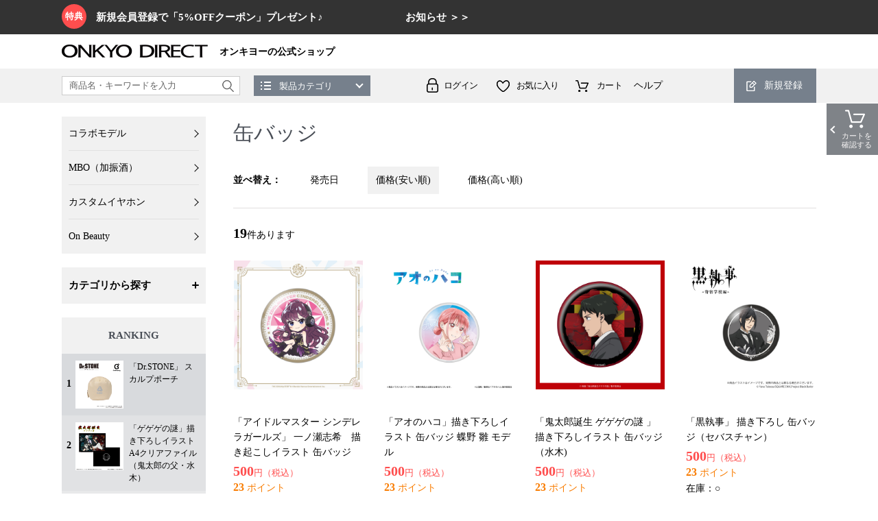

--- FILE ---
content_type: text/html; charset=utf-8
request_url: https://onkyodirect.jp/shop/e/eplayer~ssp/
body_size: 11437
content:
<!DOCTYPE HTML PUBLIC "-//W3C//DTD HTML 4.01 Transitional//EN"
    "http://www.w3.org/TR/html4/loose.dtd">
<html lang="ja" >
<head>
<meta http-equiv="Content-Type" content="text/html; charset=UTF-8">
<title>ONKYO DIRECT｜缶バッジ: (並び順：価格(安い順))</title>
<link rel="canonical" href="https://onkyodirect.jp/shop/e/eplayer~ssp/">


<meta name="description" content="缶バッジ: (並び順：価格(安い順))">
<meta name="keywords" content="並び順：価格(安い順)">
<!--EMNJ--> 
<!--YDN_CV--> 
<script async>
ytag({
  "type":"yjad_conversion",
  "config":{
    "yahoo_ydn_conv_io": "aWrSyecOLDVz3lTFKGwS",
    "yahoo_ydn_conv_label": "ES42R744GPZWC53IZTK575645",
    "yahoo_ydn_conv_transaction_id": "",
    "yahoo_ydn_conv_value": "0"
  }
});
</script> 
<!--Yahoo_CV-->
<script async src="https://s.yimg.jp/images/listing/tool/cv/ytag.js"></script>
<script>
window.yjDataLayer = window.yjDataLayer || [];
function ytag() { yjDataLayer.push(arguments); }
ytag({"type":"ycl_cookie"});
</script>

<!--/EMNJ-->
<meta http-equiv="content-style-type" content="text/css">
<link rel="stylesheet" type="text/css" href="/css/style.css" media="all">
<link rel="stylesheet" type="text/css" href="/css/display_switch.css" />
<link rel="stylesheet" type="text/css" href="/css/cart_mypage.css" />
<link rel="stylesheet" type="text/css" href="/css/granbeat01.css" />
<link rel="stylesheet" type="text/css" href="/css/collabo01.css" />
<meta http-equiv="content-script-type" content="text/javascript">
<script language="JavaScript" type="text/javascript" src="/lib/jquery.js"></script>
<script language="JavaScript" type="text/javascript" src="/lib/jquery-ui.js"></script>
<script language="JavaScript" type="text/javascript" src="/lib/jquery.cookie.js"></script>
<script language="JavaScript" type="text/javascript" src="/lib/slick.min.js"></script>
<script language="JavaScript" type="text/javascript" src="/lib/jquery.bxslider.min.js"></script>
<script language="JavaScript" type="text/javascript" src="/lib/jquery.ah-placeholder.js"></script>
<script language="JavaScript" type="text/javascript" src="/lib/jquery.balloon.js"></script>
<script language="JavaScript" type="text/javascript" src="/lib/jquery.mCustomScrollbar.min.js"></script>
<script language="JavaScript" type="text/javascript" src="/lib/goods/jquery.tile.min.js"></script>
<script language="JavaScript" type="text/javascript" src="/js/common.js"></script>
<script language="JavaScript" type="text/javascript" src="/js/search_suggest.js"></script>
<script language="JavaScript" type="text/javascript" src="/js/user.js"></script>

<!--[if IE 8]>
<script language="JavaScript" type="text/javascript" src="/lib/efo/pie_ie678.js"></script>
<script language="JavaScript" type="text/javascript" src="/js/init_ie8.js"></script>
<![endif]-->
<link rel="SHORTCUT ICON" href="https://onkyodirect.jp/favicon.ico">
<script type="text/javascript" src="/js/goods_ajax_cart.js"></script>
<!-- etm meta -->
<meta property="etm:device" content="desktop" />
<meta property="etm:page_type" content="" />
<meta property="etm:cart_item" content="[]" />
<meta property="etm:attr" content="" />


<!-- Facebook Pixel Code -->
<script>
!function(f,b,e,v,n,t,s)
{if(f.fbq)return;n=f.fbq=function(){n.callMethod?
n.callMethod.apply(n,arguments):n.queue.push(arguments)};
if(!f._fbq)f._fbq=n;n.push=n;n.loaded=!0;n.version='2.0';
n.queue=[];t=b.createElement(e);t.async=!0;
t.src=v;s=b.getElementsByTagName(e)[0];
s.parentNode.insertBefore(t,s)}(window, document,'script',
'https://connect.facebook.net/en_US/fbevents.js');
fbq('init', '346373836481498');
fbq('track', 'PageView');
</script>
<noscript><img height="1" width="1" style="display:none"
src="https://www.facebook.com/tr?id=346373836481498&ev=PageView&noscript=1"
/></noscript>
<!-- End Facebook Pixel Code -->
<!-- Twitter conversion tracking base code -->
<script>
!function(e,t,n,s,u,a){e.twq||(s=e.twq=function(){s.exe?s.exe.apply(s,arguments):s.queue.push(arguments);
},s.version='1.1',s.queue=[],u=t.createElement(n),u.async=!0,u.src='https://static.ads-twitter.com/uwt.js',
a=t.getElementsByTagName(n)[0],a.parentNode.insertBefore(u,a))}(window,document,'script');
twq('config','oc3mz');
</script>
<!-- End Twitter conversion tracking base code -->

<!-- Google tag (gtag.js) -->
<script async src="https://www.googletagmanager.com/gtag/js?id=G-GBZ8Q7VFVD"></script>
<script>
  window.dataLayer = window.dataLayer || [];
  function gtag(){dataLayer.push(arguments);}
  gtag('js', new Date());

  gtag('config', 'G-GBZ8Q7VFVD');
</script>


<script type="text/javascript" src="/js/goods_ajax_bookmark.js"></script>
<script type="text/javascript" src="/js/goods_ajax_quickview.js"></script>
<link rel="stylesheet" type="text/css" href="/css/core.css">
<link rel="stylesheet" type="text/css" href="/css/skin.css">
<script>
  (function(i,s,o,g,r,a,m){i['GoogleAnalyticsObject']=r;i[r]=i[r]||function(){
  (i[r].q=i[r].q||[]).push(arguments)},i[r].l=1*new Date();a=s.createElement(o),
  m=s.getElementsByTagName(o)[0];a.async=1;a.src=g;m.parentNode.insertBefore(a,m)
  })(window,document,'script','//www.google-analytics.com/analytics.js','ga');

  ga('create', 'UA-27566767-1', 'auto');
  ga('require', 'displayfeatures');
  ga('require', 'linkid', 'linkid.js');
  ga('send', 'pageview');



</script>


</head>
<body >



<div class="wrapper_">
	<h1 class="optimaizedH1">缶バッジ｜ONKYO DIRECT 並び順：価格(安い順)</h1>
	
			<div id="header" class="toppage_">
<div id="header_top">
  <div class="header_inner_ clearfix_"> 
    <!-- cp1 -->
    <p class="privilege_txt_"><span class="privilege_icon_">特典</span>新規会員登録で「5%OFFクーポン」プレゼント♪</p>
     <!-- 対象商品送料無料キャンペーン >> --> 
    <p class="privilege_txt_"><a href="https://onkyodirect.jp/shop/pages/announce_s05.aspx"><span style="color:#FFFFFF; vertical-align:center; display: block;">お知らせ ＞＞</span></a></p>
    <!-- 年末年始休業のお知らせ -->
    <!--<p class="privilege_txt_"><a href="https://onkyodirect.jp/shop/pages/2025_winter.aspx"><span style="color:#FFFFFF; vertical-align:center; display: block;">年末年始休業日のお知らせ ＞＞</span></a></p>-->
    <!-- システム障害 --> 
    <!--<p class="privilege_txt_"><a href="https://onkyodirect.jp/shop/pages/announce.aspx"><span style="color:#FFFFFF; vertical-align:center; display: block;"> 
    <!-- 決済変更 >> -->
    <!--<p class="privilege_txt_"><a href="https://onkyodirect.jp/shop/pages/announce_20230821.aspx"><span style="color:#FFFFFF; vertical-align:center; display: block;">[重要]請求日変更のお知らせ >></span></a></p>-->
    <!--<p class="privilege_txt_"><a href="https://onkyodirect.jp/shop/pages/2023_summer.aspx"><span style="color:#FFFFFF; vertical-align:center; display: block;">夏季休業日のお知らせ >></span></a></p>-->   
    <!-- pr2 --> 
    <!--<p class="privilege_txt_"><a href="https://onkyodirect.jp/shop/c/cWN/"><span style="color:#FFFFFF; vertical-align:center; border: solid 1px #d8b168; padding:3px 6px 3px 6px;">ウェルネス商品SALE！</span></a></p>--> 
    <!-- / .header_inner_ clearfix_ --></div>
  <!-- / #header_top --></div>
<div id="header_mid">
  <div class="header_inner_ clearfix_">
    <div id="header_logo_left" class="clearfix_">
      <p id="sitelogo"><a href="/shop/"><img src="/img/usr/common/sitelogo.png" alt="ONKYO DIRECT"></a></p>
      <h1>オンキヨーの公式ショップ</h1>
      <!-- / .header_logo_left --></div>
    <!--<div id="header_logo_right" class="clearfix_">
      <p id="companylogo"><a href="https://www.jp.onkyo.com/"><img src="/img/usr/common/companylogo.png" alt="ONKYO"></a></p>
      <div id="group_search">
        <form id="cse-search-box" action="https://google.com/cse">
          <input type="hidden" name="cx" value="013367230524613511361:kjunu-vltia">
          <input type="hidden" name="ie" value="UTF-8">
          <input type="text" id="groupsearchtxt" name="q" size="31" title="Onkyoグループ内検索">
          <input type="submit" name="sa" value="" id="groupsbmit">
        </form>
        <!-- / .group_search --><!--</div>-->
      <!-- / #header_logo_right --><!--</div>-->
    <!-- / .header_inner_ clearfix_ --></div>
  <!-- / #header_mid --></div>
			
				<div id="header_bottom">
  <div class="header_inner_ clearfix_">
    <p id="companylogoFixed"><a href="/shop"><img src="/img/usr/common/sitelogo.png" alt="ONKYO DIRECT"></a></p>
    <div id="header_search_box">
      <form name="frmSearch" method="get" action="/shop/goods/search.aspx">
        <input type="hidden" value="x" name="search">
        <input type="text" value="商品名・キーワードを入力" onblur="if(this.value == ''){this.value=this.title}" onfocus="if(this.value == this.title){this.value=''}" size="8" tabindex="1" id="keyword" title="商品名・キーワードを入力" class="keyword_ withSuggestSearch_" name="keyword" data-suggest-submit="on" autocomplete="off">
        <input type="image" id="searchbtn" tabindex="1" name="image" alt="検索" src="/img/usr/common/go.png" onclick="if(jQuery('#keyword').val() == jQuery('#keyword').attr('title')){jQuery('#keyword').val('')}">
      </form>
    </div>
    <div id="header_category_box">
      <p id="header_category_box_btn"><span>製品カテゴリ</span></p>
      <div id="header_category_box_content" class="clearfix_">
        <ul class="lv01_">
          <li class="list_item_"><a href="/shop/pages/collabo.aspx">コラボモデル</a></li>
          <li class="list_item_"><a href="https://onkyodirect.jp/shop/pages/mbo.aspx">MBO（加振酒）</a></li>
          <li class="list_item_"><a href="https://onkyodirect.jp/shop/pages/K1_CUSTOM_IEM.aspx">カスタムイヤホン</a></li>
          <li class="list_item_"><a href="https://onkyodirect.jp/shop/pages/OnBeauty.aspx">On Beauty</a></li>
          <!--<li class="list_item_"><a href="/shop/pages/product.aspx">商品一覧</a></li>-->
        </ul>
        <ul class="lv02_ clearfix_">
          <!--<li class="list_item_"><a href="/shop/c/cSP/">スマートフォン</a></li> -->
          <li class="list_item_"><a href="/shop/c/cCG/">キャラクターグッズ</a></li>
          <li class="list_item_"><a href="/shop/c/cSK/">酒類</a></li>
          <li class="list_item_"><a href="/shop/c/cPA/">パーツ・アクセサリー</a></li>
          <li class="list_item_"><a href="/shop/c/cPAPH/">補聴器アクセサリー</a></li>
          <!--<li class="list_item_"><a href="/shop/c/cLG/">生活雑貨</a></li>--> 
          <!--<li class="list_item_"><a href="/shop/c/cA2/">アクセサリー</a></li>--> 
          <!--<li class="list_item_"><a href="/shop/c/cEP/">イヤホン</a></li>--> 
          <!--<li class="list_item_"><a href="/shop/c/cHP/">ヘッドホン</a></li>--> 
          <!--          <li class="list_item_"><a href="/shop/c/cAC/">コンポ</a></li> --> 
          <!--          <li class="list_item_"><a href="/shop/c/cAP/">プレーヤー</a></li> --> 
          <!--          <li class="list_item_"><a href="/shop/c/cAA/">アンプ</a></li> --> 
          <!--          <li class="list_item_"><a href="/shop/c/cAS/">スピーカー</a></li> --> 
          <!--          <li class="list_item_"><a href="/shop/c/cAL/">ケーブル</a></li> --> 
          <!--          <li class="list_item_"><a href="/shop/c/cFM/">補聴器・集音器</a></li> --> 
          <!--          <li class="list_item_"><a href="/shop/c/cWN/">ウェルネス</a></li> --> 
          <!--<li class="list_item_"><a href="/shop/c/cTS/">電話機</a></li>--> 
          <!--<li class="list_item_"><a href="/shop/c/cLGHP/">衛生雑貨</a></li>-->
        </ul>
      </div>
    </div>
    <div id="customer_menu">
      <ul class="customer_menu_List_ clearfix_">
        <li id="gnav_mypage"><a href="/shop/customer/menu.aspx"><span class="txt_">ログイン</span></a></li>
        <li id="gnav_favorite"><a href="/shop/customer/bookmark.aspx"><span class="txt_">お気に入り</span></a></li>
        <li id="gnav_cart"><a href="/shop/cart/cart.aspx"><span class="txt_">カート</span></a></li>
        <li id="gnav_guide"><!--<a href="/shop/pages/user_guide.aspx">--><span class="txt_">ヘルプ</span><span class="arrow"></span><!--</a>-->
          <ul id="gnav_guide_child">
            <!--<li><a href="https://onkyodirect.jp/shop/pages/guide.aspx">ご利用ガイド</a></li>-->
            <li><a href="/shop/pages/support.aspx">お問い合わせ</a></li>
            <li><a href="/shop/pages/ew.aspx">延長保証サービス</a></li>
            <li><a href="/shop/pages/conveni.aspx">コンビニ決済手順</a></li>
            <li><a href="/shop/pages/announce_s06.aspx">送料計算条件変更</a></li>
          </ul>
        </li>
      </ul>
    </div>
    <div id="gnav_entry">
      <p class="gnav_entry_btn_"><a href="/shop/customer/agree.aspx"><span class="txt_">新規登録</span></a></p>
    </div>
  </div>
</div>
<!--/ログアウト時-->
</div>
<!-- /HEADER -->
			
	
	
<div class="container_">
<div class="contents_">

<div class="mainframe_">




<h2 class="event_name_">缶バッジ</h2>





<script type="text/javascript">
jQuery(document).ready(function() { ecUtil.tileGoodsList(); });
</script>



<div id="categorytop">
<dl class="navisort_ clearfix_">
<dt>並べ替え：</dt>
<dd><a href="/shop/e/eplayer~srd/">発売日
                                         </a> <span class="navisort_now_">価格(安い順)
                                         </span> <a href="/shop/e/eplayer~sspd/">価格(高い順)</a> </dd>
</dl>
</div>
<div class="navipage_ top_"><span class="navipage_sum_"><strong>19</strong>件あります</span></div>
<div class="autopagerize_page_element">

<div class="goods_">
<div  class="StyleT_Frame_ tile_frame_" >
<div class="StyleT_Line_ tile_line_">
<div class="StyleT_Item_">
	
	<a href="/shop/g/gCGAMCB02/" title="「アイドルマスター シンデレラガールズ」 一ノ瀬志希　描き起こしイラスト  缶バッジ">
	
		
		<div class="img_"><img alt="「アイドルマスター シンデレラガールズ」 一ノ瀬志希　描き起こしイラスト  缶バッジ" src="/img/goods/S/CGAMCB02_11ef7ba38400414ea1d86de13a456161.jpg" ></div>
		<div class="icon_">
			
			
			
			
			
		</div>
		<div class="name_">「アイドルマスター シンデレラガールズ」 一ノ瀬志希　描き起こしイラスト  缶バッジ</div>
		<div class="price_">
			
			500<span class="small_">円（税込）</span>
		</div>
		<div class="point_">23 <span class="small_">ポイント</span></div>
		<div class="stock_">在庫：</span><strong>○</strong></div>
	
	</a>
	
</div><div class="StyleT_Item_">
	
	<a href="/shop/g/gCGAONOCB02/" title="「アオのハコ」描き下ろしイラスト 缶バッジ 蝶野 雛 モデル">
	
		
		<div class="img_"><img alt="「アオのハコ」描き下ろしイラスト 缶バッジ 蝶野 雛 モデル" src="/img/goods/S/CGAONOCB02_a64f1e27207f478299c91e361b2c9a63.jpg" ></div>
		<div class="icon_">
			
			
			
			
			
		</div>
		<div class="name_">「アオのハコ」描き下ろしイラスト 缶バッジ 蝶野 雛 モデル</div>
		<div class="price_">
			
			500<span class="small_">円（税込）</span>
		</div>
		<div class="point_">23 <span class="small_">ポイント</span></div>
		<div class="stock_">在庫：</span><strong>○</strong></div>
	
	</a>
	
</div><div class="StyleT_Item_">
	
	<a href="/shop/g/gCGGNCB02/" title="「鬼太郎誕生 ゲゲゲの謎 」 描き下ろしイラスト 缶バッジ （水木)">
	
		
		<div class="img_"><img alt="「鬼太郎誕生 ゲゲゲの謎 」 描き下ろしイラスト 缶バッジ （水木)" src="/img/goods/S/CGGNCB02_63fae8dce31a4b0481ab386ab70f0921.jpg" ></div>
		<div class="icon_">
			
			
			
			
			
		</div>
		<div class="name_">「鬼太郎誕生 ゲゲゲの謎 」 描き下ろしイラスト 缶バッジ （水木)</div>
		<div class="price_">
			
			500<span class="small_">円（税込）</span>
		</div>
		<div class="point_">23 <span class="small_">ポイント</span></div>
		<div class="stock_">在庫：</span><strong>○</strong></div>
	
	</a>
	
</div><div class="StyleT_Item_">
	
	<a href="/shop/g/gCGKSCB01/" title="「黒執事」 描き下ろし 缶バッジ（セバスチャン）">
	
		
		<div class="img_"><img alt="「黒執事」 描き下ろし 缶バッジ（セバスチャン）" src="/img/goods/S/CGKSCB01_d8d69babc3084c2b92af115c2c67a97f.jpg" ></div>
		<div class="icon_">
			
			
			
			
			
		</div>
		<div class="name_">「黒執事」 描き下ろし 缶バッジ（セバスチャン）</div>
		<div class="price_">
			
			500<span class="small_">円（税込）</span>
		</div>
		<div class="point_">23 <span class="small_">ポイント</span></div>
		<div class="stock_">在庫：</span><strong>○</strong></div>
	
	</a>
	
</div>
</div>
<div class="StyleT_Line_ tile_line_">
<div class="StyleT_Item_">
	
	<a href="/shop/g/gCGAMCB03/" title="「アイドルマスター シンデレラガールズ 」 二宮飛鳥　描き起こしイラスト  缶バッジ">
	
		
		<div class="img_"><img alt="「アイドルマスター シンデレラガールズ 」 二宮飛鳥　描き起こしイラスト  缶バッジ" src="/img/goods/S/CGAMCB03_fd147e1ec5104b9a860cc79f374bc6f1.jpg" ></div>
		<div class="icon_">
			
			
			
			
			
		</div>
		<div class="name_">「アイドルマスター シンデレラガールズ 」 二宮飛鳥　描き起こしイラスト  缶バッジ</div>
		<div class="price_">
			
			500<span class="small_">円（税込）</span>
		</div>
		<div class="point_">23 <span class="small_">ポイント</span></div>
		<div class="stock_">在庫：</span><strong>○</strong></div>
	
	</a>
	
</div><div class="StyleT_Item_">
	
	<a href="/shop/g/gCG7SNCB01/" title="「Tokyo 7th Sisters」 七咲ニコル  描き下ろしイラスト 缶バッジ">
	
		
		<div class="img_"><img alt="「Tokyo 7th Sisters」 七咲ニコル  描き下ろしイラスト 缶バッジ" src="/img/goods/S/CG7SNCB01_b96276e4149e42c1bb6d54b621b7a04b.jpg" ></div>
		<div class="icon_">
			
			
			
			
			
		</div>
		<div class="name_">「Tokyo 7th Sisters」 七咲ニコル  描き下ろしイラスト 缶バッジ</div>
		<div class="price_">
			
			500<span class="small_">円（税込）</span>
		</div>
		<div class="point_">23 <span class="small_">ポイント</span></div>
		<div class="stock_">在庫：</span><strong>○</strong></div>
	
	</a>
	
</div><div class="StyleT_Item_">
	
	<a href="/shop/g/gCGOSHICB01/" title="『推しの子』 缶バッジ">
	
		
		<div class="img_"><img alt="『推しの子』 缶バッジ" src="/img/goods/S/CGOSHICB01_e5a2cd9b890648bda43f0c95deea0785.jpg" ></div>
		<div class="icon_">
			
			
			
			
			
		</div>
		<div class="name_">『推しの子』 缶バッジ</div>
		<div class="price_">
			
			500<span class="small_">円（税込）</span>
		</div>
		<div class="point_">23 <span class="small_">ポイント</span></div>
		<div class="stock_">在庫：</span><strong>○</strong></div>
	
	</a>
	
</div><div class="StyleT_Item_">
	
	<a href="/shop/g/gCG765CB01/" title="「アイドルマスター 765PRO ALLSTARS」 如月千早 描き起ろしイラスト  缶バッジ">
	
		
		<div class="img_"><img alt="「アイドルマスター 765PRO ALLSTARS」 如月千早 描き起ろしイラスト  缶バッジ" src="/img/goods/S/CG765CB01_b86ccd5bbe114d398451fef73284374c.jpg" ></div>
		<div class="icon_">
			
			
			
			
			
		</div>
		<div class="name_">「アイドルマスター 765PRO ALLSTARS」 如月千早 描き起ろしイラスト  缶バッジ</div>
		<div class="price_">
			
			500<span class="small_">円（税込）</span>
		</div>
		<div class="point_">23 <span class="small_">ポイント</span></div>
		<div class="stock_">在庫：</span><strong>○</strong></div>
	
	</a>
	
</div>
</div>
<div class="StyleT_Line_ tile_line_">
<div class="StyleT_Item_">
	
	<a href="/shop/g/gCGMTCB01/" title="「無職転生Ⅱ」描き下ろしイラスト 缶バッジ  ロキシー">
	
		
		<div class="img_"><img alt="「無職転生Ⅱ」描き下ろしイラスト 缶バッジ  ロキシー" src="/img/goods/S/CGMTCB01_139b0b364dd94812a2bc973f89f1f0b8.jpg" ></div>
		<div class="icon_">
			
			
			
			
			
		</div>
		<div class="name_">「無職転生Ⅱ」描き下ろしイラスト 缶バッジ  ロキシー</div>
		<div class="price_">
			
			500<span class="small_">円（税込）</span>
		</div>
		<div class="point_">23 <span class="small_">ポイント</span></div>
		<div class="stock_">在庫：</span><strong>○</strong></div>
	
	</a>
	
</div><div class="StyleT_Item_">
	
	<a href="/shop/g/gCGAMCB01/" title="「アイドルマスター シンデレラガールズ 」 バベル　描き起こしイラスト  缶バッジ">
	
		
		<div class="img_"><img alt="「アイドルマスター シンデレラガールズ 」 バベル　描き起こしイラスト  缶バッジ" src="/img/goods/S/CGAMCB01_9983c5099baf41d7b28473ec573815ab.jpg" ></div>
		<div class="icon_">
			
			
			
			
			
		</div>
		<div class="name_">「アイドルマスター シンデレラガールズ 」 バベル　描き起こしイラスト  缶バッジ</div>
		<div class="price_">
			
			500<span class="small_">円（税込）</span>
		</div>
		<div class="point_">23 <span class="small_">ポイント</span></div>
		<div class="stock_">在庫：</span><strong>○</strong></div>
	
	</a>
	
</div><div class="StyleT_Item_">
	
	<a href="/shop/g/gCGGU2CB/" title="「ご注文はうさぎですか？」描き下ろしイラスト 缶バッジ">
	
		
		<div class="img_"><img alt="「ご注文はうさぎですか？」描き下ろしイラスト 缶バッジ" src="/img/goods/S/CGGU2CB_e8fd2b35bde2488e834ce31e86a76576.jpg" ></div>
		<div class="icon_">
			
			
			
			
			
		</div>
		<div class="name_">「ご注文はうさぎですか？」描き下ろしイラスト 缶バッジ</div>
		<div class="price_">
			
			500<span class="small_">円（税込）</span>
		</div>
		<div class="point_">23 <span class="small_">ポイント</span></div>
		<div class="stock_">在庫：</span><strong>○</strong></div>
	
	</a>
	
</div><div class="StyleT_Item_">
	
	<a href="/shop/g/gCGFPCB01/" title="「ふたりはプリキュア」描き下ろしイラスト 缶バッジ （キュアブラック）">
	
		
		<div class="img_"><img alt="「ふたりはプリキュア」描き下ろしイラスト 缶バッジ （キュアブラック）" src="/img/goods/S/CGFPCB01_189357da6640453b8fb02269b3fa500d.jpg" ></div>
		<div class="icon_">
			
			
			
			
			
		</div>
		<div class="name_">「ふたりはプリキュア」描き下ろしイラスト 缶バッジ （キュアブラック）</div>
		<div class="price_">
			
			500<span class="small_">円（税込）</span>
		</div>
		<div class="point_">23 <span class="small_">ポイント</span></div>
		<div class="stock_">在庫：</span><strong>○</strong></div>
	
	</a>
	
</div>
</div>
<div class="StyleT_Line_ tile_line_">
<div class="StyleT_Item_">
	
	<a href="/shop/g/gCGKSCB02/" title="「黒執事」 描き下ろし 缶バッジ（シエル）">
	
		
		<div class="img_"><img alt="「黒執事」 描き下ろし 缶バッジ（シエル）" src="/img/goods/S/CGKSCB02_c7c5e663f43445879b847df74920cdb3.jpg" ></div>
		<div class="icon_">
			
			
			
			
			
		</div>
		<div class="name_">「黒執事」 描き下ろし 缶バッジ（シエル）</div>
		<div class="price_">
			
			500<span class="small_">円（税込）</span>
		</div>
		<div class="point_">23 <span class="small_">ポイント</span></div>
		<div class="stock_">在庫：</span><strong>○</strong></div>
	
	</a>
	
</div><div class="StyleT_Item_">
	
	<a href="/shop/g/gCGNDCB02/" title="「謎解きはディナーのあとで」 缶バッジ  (影山)">
	
		
		<div class="img_"><img alt="「謎解きはディナーのあとで」 缶バッジ  (影山)" src="/img/goods/S/CGNDCB02_18a97ba1679a4ad5a17f0d949e306e9d.jpg" ></div>
		<div class="icon_">
			
			
			
			
			
		</div>
		<div class="name_">「謎解きはディナーのあとで」 缶バッジ  (影山)</div>
		<div class="price_">
			
			500<span class="small_">円（税込）</span>
		</div>
		<div class="point_">23 <span class="small_">ポイント</span></div>
		<div class="stock_">在庫：</span><strong>○</strong></div>
	
	</a>
	
</div><div class="StyleT_Item_">
	
	<a href="/shop/g/gCGOTCB01/" title="「お隣の天使様にいつの間にか駄目人間にされていた件」描き下ろしイラスト 缶バッジ">
	
		
		<div class="img_"><img alt="「お隣の天使様にいつの間にか駄目人間にされていた件」描き下ろしイラスト 缶バッジ" src="/img/goods/S/CGOTCB01_0660c3736d32489aa6a844faabebfbc1.jpg" ></div>
		<div class="icon_">
			
			
			
			
			
		</div>
		<div class="name_">「お隣の天使様にいつの間にか駄目人間にされていた件」描き下ろしイラスト 缶バッジ</div>
		<div class="price_">
			
			500<span class="small_">円（税込）</span>
		</div>
		<div class="point_">23 <span class="small_">ポイント</span></div>
		<div class="stock_">在庫：</span><strong>○</strong></div>
	
	</a>
	
</div><div class="StyleT_Item_">
	
	<a href="/shop/g/gCGSNKCB01/" title="「しかのこのこのここしたんたん」描き下ろしイラスト 缶バッジ">
	
		
		<div class="img_"><img alt="「しかのこのこのここしたんたん」描き下ろしイラスト 缶バッジ" src="/img/goods/S/CGSNKCB01_cacafd37a64c4cac898ab9b1fedb45c4.jpg" ></div>
		<div class="icon_">
			
			
			
			
			
		</div>
		<div class="name_">「しかのこのこのここしたんたん」描き下ろしイラスト 缶バッジ</div>
		<div class="price_">
			
			500<span class="small_">円（税込）</span>
		</div>
		<div class="point_">23 <span class="small_">ポイント</span></div>
		<div class="stock_">在庫：</span><strong>○</strong></div>
	
	</a>
	
</div>
</div>
<div class="StyleT_Line_ tile_line_">
<div class="StyleT_Item_">
	
	<a href="/shop/g/gCGMTCB02/" title="「無職転生Ⅱ」描き下ろしイラスト 缶バッジ  シルフィエット">
	
		
		<div class="img_"><img alt="「無職転生Ⅱ」描き下ろしイラスト 缶バッジ  シルフィエット" src="/img/goods/S/CGMTCB02_acdc9d12b08f474593d201360afa4eff.jpg" ></div>
		<div class="icon_">
			
			
			
			
			
		</div>
		<div class="name_">「無職転生Ⅱ」描き下ろしイラスト 缶バッジ  シルフィエット</div>
		<div class="price_">
			
			500<span class="small_">円（税込）</span>
		</div>
		<div class="point_">23 <span class="small_">ポイント</span></div>
		<div class="stock_">在庫：</span><strong>○</strong></div>
	
	</a>
	
</div><div class="StyleT_Item_">
	
	<a href="/shop/g/gCGGNCB01/" title="「鬼太郎誕生 ゲゲゲの謎 」 描き下ろしイラスト 缶バッジ （鬼太郎の父)">
	
		
		<div class="img_"><img alt="「鬼太郎誕生 ゲゲゲの謎 」 描き下ろしイラスト 缶バッジ （鬼太郎の父)" src="/img/goods/S/CGGNCB01_75323dc5edc44bc98ff3cfe92e13ced0.jpg" ></div>
		<div class="icon_">
			
			
			
			
			
		</div>
		<div class="name_">「鬼太郎誕生 ゲゲゲの謎 」 描き下ろしイラスト 缶バッジ （鬼太郎の父)</div>
		<div class="price_">
			
			500<span class="small_">円（税込）</span>
		</div>
		<div class="point_">23 <span class="small_">ポイント</span></div>
		<div class="stock_">在庫：</span><strong>○</strong></div>
	
	</a>
	
</div><div class="StyleT_Item_">
	
	<a href="/shop/g/gCGMTCB03/" title="「無職転生Ⅱ」描き下ろしイラスト 缶バッジ  エリス">
	
		
		<div class="img_"><img alt="「無職転生Ⅱ」描き下ろしイラスト 缶バッジ  エリス" src="/img/goods/S/CGMTCB03_1e6ccaf96f5b4dc38d2db6f23bfbc168.jpg" ></div>
		<div class="icon_">
			
			
			
			
			
		</div>
		<div class="name_">「無職転生Ⅱ」描き下ろしイラスト 缶バッジ  エリス</div>
		<div class="price_">
			
			500<span class="small_">円（税込）</span>
		</div>
		<div class="point_">23 <span class="small_">ポイント</span></div>
		<div class="stock_">在庫：</span><strong>○</strong></div>
	
	</a>
	
</div>
</div>

</div>
</div>
</div>
<div class="autopagerize_insert_before"></div>
<div class="navipage_ bottom_"><span class="navipage_sum_"><strong>19</strong>件あります</span></div>







</div>


<div class="leftmenuframe_">
<div id="block_of_leftmenu_top">


		<div id="block_of_leftmenu_top">
	<div class="sidebox_" id="sidebox_nav">
		<ul class="side_nav_lv01_">
      <li><a href="/shop/pages/collabo.aspx">コラボモデル</a></li>
      <li><a href="https://onkyodirect.jp/shop/pages/mbo.aspx">MBO（加振酒）</a></li>
      <li><a href="https://onkyodirect.jp/shop/pages/K1_CUSTOM_IEM.aspx">カスタムイヤホン</a></li>
      <li><a href="https://onkyodirect.jp/shop/pages/OnBeauty.aspx">On Beauty</a></li>
      <!--<li><a href="/shop/pages/product.aspx">商品一覧</a></li>-->
    </ul>	
</div>
</div>



<!--
<div id="welcomeMessage">
<div class="fontsize_small_">ようこそ ゲスト 様</div>
<div id="linkLogout"></div>
</div>
-->


</div>
<div id="block_of_categorytree">
<div class="sidebox_" id="sidebox_category">
<div class="accordion_btn_">
<h2>カテゴリから探す</h2>
<div class="accordion_icon_box_"><p class="accordion_icon_"><span></span><span></span></p></div>
</div>

<ul class="side_nav_lv01_ accordion_box_">
<li><div></div></li>
<div><ul>
</ul></div>

  <li class="tree1_ haveimg_">


  <a href="/shop/c/cSK/">
  
  音楽食品
  </a>


<div class="tree_contents_">
  <ul class="side_nav_lv02_">
<li><div></div></li>

  <li class="tree2_ haveimg_">


  <a href="/shop/c/cSKMBO/">
  
  酒類
  </a>

</li>

<li><div></div></li>

  <li class="tree2_ haveimg_">


  <a href="/shop/c/cSKC/">
  
  コラボ商品酒類
  </a>

</li>

</ul></div>

  <li class="tree1_ haveimg_">


  <a href="/shop/c/cPA/">
  
  パーツ・アクセサリー
  </a>


<div class="tree_contents_">
  <ul class="side_nav_lv02_">
<li><div></div></li>

  <li class="tree2_ haveimg_">


  <a href="/shop/c/cEP/">
  
  イヤホンケース
  </a>

</li>

<li><div></div></li>

  <li class="tree2_ haveimg_">


  <a href="/shop/c/cPAP/">
  
  イヤーチップ
  </a>

</li>

<li><div></div></li>

  <li class="tree2_ haveimg_">


  <a href="/shop/c/cPACC/">
  
  缶バッジケース
  </a>

</li>

<li><div></div></li>

  <li class="tree2_ haveimg_">


  <a href="/shop/c/cPAEC/">
  
  イヤホンケーブル
  </a>

</li>

<li><div></div></li>

  <li class="tree2_ haveimg_">


  <a href="/shop/c/cPAHC/">
  
  ヘッドホンカバー
  </a>

</li>

</ul></div>

  <li class="tree1_ haveimg_">


  <a href="/shop/c/cPAPH/">
  
  オンキヨー補聴器パーツ
  </a>


<div class="tree_contents_">
  <ul class="side_nav_lv02_">
</ul></div>

  <li class="tree1_ haveimg_">


  <a href="/shop/c/cCG/">
  
  キャラクターグッズ
  </a>


<div class="tree_contents_">
  <ul class="side_nav_lv02_">
<li><div></div></li>

  <li class="tree2_ haveimg_">


  <a href="/shop/c/cCGP/">
  
  ポスター
  </a>

</li>

<li><div></div></li>

  <li class="tree2_ haveimg_">


  <a href="/shop/c/cCGT/">
  
  スタンド・ポーチ
  </a>

</li>

<li><div></div></li>

  <li class="tree2_ haveimg_">


  <a href="/shop/c/cCGCA/">
  
  キャンバスアート
  </a>

</li>

<li><div></div></li>

  <li class="tree2_ haveimg_">


  <a href="/shop/c/cCGCF/">
  
  クリアファイル
  </a>

</li>

<li><div></div></li>

  <li class="tree2_ haveimg_">


  <a href="/shop/c/cCGAS/">
  
  アクリルスタンド
  </a>

</li>

<li><div></div></li>

  <li class="tree2_ haveimg_">


  <a href="/shop/c/cCGWC/">
  
  ワイヤレス充電器
  </a>

</li>

<li><div></div></li>

  <li class="tree2_ haveimg_">


  <a href="/shop/c/cCGAP/">
  
  アパレル
  </a>

</li>

<li><div></div></li>

  <li class="tree2_ haveimg_">


  <a href="/shop/c/cCGCI/">
  
  カスタムIEM関連グッズ
  </a>

</li>

<li><div></div></li>

  <li class="tree2_ haveimg_">


  <a href="/shop/c/cCGAK/">
  
  アクリルキーホルダー
  </a>

</li>

<li><div></div></li>

  <li class="tree2_ haveimg_">


  <a href="/shop/c/cCGCB/">
  
  缶バッジ
  </a>

</li>

<li><div></div></li>

  <li class="tree2_ haveimg_">


  <a href="/shop/c/cCGWW/">
  
  腕時計
  </a>

</li>

<li><div></div></li>

  <li class="tree2_ haveimg_">


  <a href="/shop/c/cCGTS/">
  
  ティーセット
  </a>

</li>

<li><div></div></li>

  <li class="tree2_ haveimg_">


  <a href="/shop/c/cCGAC/">
  
  アクセサリー
  </a>

</li>

<li><div></div></li>

  <li class="tree2_ haveimg_">


  <a href="/shop/c/cCGST/">
  
  ステッカー
  </a>

</li>

</ul></div>

  <li class="tree1_ haveimg_">


  <a href="/shop/c/cOB/">
  
  OnBeauty グッズ
  </a>


<div class="tree_contents_">
  <ul class="side_nav_lv02_">

</ul></div>

</div>
</div>
<div id="block_of_leftmenu_middle">


		<!-- RANKING 01 -->
<div id="block_of_ranking_01">
  <div class="sidebox_" id="sidebox_ranking01">
    <h2>RANKING</h2>
    <!--<ul class="tab01_ clearfix_">							
			<li class="current_">アウトレット</li>						
			<li>通常商品</li>						
		</ul>-->
    <div class="tabcontent01_"> 
      <!-- 通常ランキング -->
      <div class="tabbox_ active_">
        <div class="rank_item_ clearfix"> <a href="	https://onkyodirect.jp/shop/g/gCGDS2SP/	">
          <div class="rank_">1</div>
          <div class="img_"> <img alt="" src="	https://onkyodirect.jp/img/goods/5/CGDS2SP_75b7ac9c1356489fb8fd91bbfde924e9.jpg	"></div>
          <div class="name_"> 「Dr.STONE」 スカルプポーチ </div>
          </a> </div>
        <div class="rank_item_ clearfix"> <a href="	https://onkyodirect.jp/shop/g/gCGGN1CFA4/	">
          <div class="rank_">2</div>
          <div class="img_"> <img alt="" src="	https://onkyodirect.jp/img/goods/5/CGGN1CFA4_1fcfd13b73de4c3db2e0b92b2839cfda.jpg	"></div>
          <div class="name_"> 「ゲゲゲの謎」描き下ろしイラスト A4クリアファイル（鬼太郎の父・水木） </div>
          </a> </div>
        <div class="rank_item_ clearfix"> <a href="	https://onkyodirect.jp/shop/g/gMO1_BS2EP01A/	">
          <div class="rank_">3</div>
          <div class="img_"> <img alt="" src="	https://onkyodirect.jp/img/goods/5/MO1_BS2EP01A_59f218f8564947cf9cdb283f37b1c345.jpg	"></div>
          <div class="name_"> 「ブラックスター第2弾」ワイヤレス充電器 </div>
          </a> </div>
        <div class="rank_item_ clearfix"> <a href="	https://onkyodirect.jp/shop/g/gCG861HCT03/	">
          <div class="rank_">4</div>
          <div class="img_"> <img alt="" src="	https://onkyodirect.jp/img/goods/5/CG861HCT03_06c2e09ee31a4950b6eb4c6f3f5c9c84.jpg	"></div>
          <div class="name_"> 「８６ーエイティシックスー」ヘアキャップタオル（８６） </div>
          </a> </div>
        <div class="rank_item_ clearfix"> <a href="	https://onkyodirect.jp/shop/g/gMO1_SHIN1CFA4/	">
          <div class="rank_">5</div>
          <div class="img_"> <img alt="" src="	https://onkyodirect.jp/img/goods/5/CGSHIN1CFA4_735cf16736104deeb26899975bcf39c1.jpg	"></div>
          <div class="name_"> 「進撃の巨人（リヴァイ）」描き下ろしイラスト A4クリアファイル </div>
          </a> </div>
        <div class="rank_item_ clearfix"> <a href="	https://onkyodirect.jp/shop/g/gCGBRMAEKAKE/	">
          <div class="rank_">6</div>
          <div class="img_"> <img alt="" src="	https://onkyodirect.jp/img/goods/5/CGBRMAEKAKE_310dbf290e3547b0adf467558f1924f0.jpg	"></div>
          <div class="name_"> 「おにころカップ酒」オリジナルグッズ 前掛け </div>
          </a> </div>
        <div class="rank_item_ clearfix"> <a href="	https://onkyodirect.jp/shop/g/gCGGKMAS1HP/	">
          <div class="rank_">7</div>
          <div class="img_"> <img alt="" src="	https://onkyodirect.jp/img/goods/5/CGGKMAS1HP_78bf2dfec6bb40458d4bdf7a4ae1c367.jpg	"></div>
          <div class="name_"> 「学園アイドルマスター（月村 手毬）」 ヘッドホンポーチ </div>
          </a> </div>
        <div class="rank_item_ clearfix"> <a href="	https://onkyodirect.jp/shop/g/gCGGNO1EP01A/	">
          <div class="rank_">8</div>
          <div class="img_"> <img alt="" src="	https://onkyodirect.jp/img/goods/5/CGGNO1EP01A_856d24bf47854c3a98d69f89c2647a60.jpg	"></div>
          <div class="name_"> 「グノーシア」 ワイヤレス充電器 </div>
          </a> </div>
        <div class="rank_item_ clearfix"> <a href="	https://onkyodirect.jp/shop/g/gCGBMK3EP01A02/	">
          <div class="rank_">9</div>
          <div class="img_"> <img alt="" src="	https://onkyodirect.jp/img/goods/5/CGBMK3EP01A02_ac1ef64529774962893976641de11cb7.jpg	"></div>
          <div class="name_"> 「ブレイクマイケース（第3弾）」ワイヤレス充電器　特務部 </div>
          </a> </div>
        <div class="rank_item_ clearfix"> <a href="	https://onkyodirect.jp/shop/g/gCGGDMTO1EP01/	">
          <div class="rank_">10</div>
          <div class="img_"> <img alt="" src="	https://onkyodirect.jp/img/goods/5/CGGDMTO1EP01_66da6e92f42c4eebaa98c89ff5d51458.jpg	"></div>
          <div class="name_"> 機動戦士ガンダム「鉄血のオルフェンズ」イヤホンポーチ（鉄華団） </div>
          </a> </div>
      </div>
      <!-- /通常ランキング -->  
    </div>
  </div>
</div>
<!-- /RANKING 01-->


</div>
<div id="block_of_free1">


		<!-- SNS -->
<div id="block_of_leftmenu_sns">
	<div class="sidebox_">
		<h2>SOCIAL MEDIA</h2>
		<ul class="sns_">
			<li><a href="https://twitter.com/onkyodav" target="_blank"><img alt="" src="/img/usr/common/side_sns01.png"></a></li>
			<!--<li><a href="#" target="_blank"><img alt="" src="/img/usr/common/side_sns02.png"></a></li>-->
			<!--<li><a href="#" target="_blank"><img alt="" src="/img/usr/common/side_sns03.png"></a></li>-->
		</ul>
	</div>
</div>



</div>
<div id="block_of_free2">


		<!--<div id="block_of_ranking_02">
  <div class="sidebox_" id="sidebox_ranking02">
    <h2>e-onkyo music<br>
      RANKING TOP10</h2>
    <ul class="tab02_ clearfix_">
      <li class="current_">Album</li>
      <li>Single</li>
    </ul>
    <div class="tabcontent02_"> -->
      <!-- アルバムランキング -->
      <!--<div class="tabbox_ active_">
        <div class="rank_item_ clearfix"> <a href="	https://www.e-onkyo.com/music/album/uml00602455919892/	" target="_blank">
          <div class="rank_">1</div>
          <div class="img_"><img alt="" src="	https://www.e-onkyo.com/image/jacket/s1/uml00602455919892.jpg	"></div>
          <div class="txt_"> <span class="title_"> Now And Then </span> <span class="artist_"> The Beatles </span> </div>
          </a> </div>
        <div class="rank_item_ clearfix"> <a href="	https://www.e-onkyo.com/music/album/sme4547366650921/	" target="_blank">
          <div class="rank_">2</div>
          <div class="img_"><img alt="" src="	https://www.e-onkyo.com/image/jacket/s1/sme4547366650921.jpg	"></div>
          <div class="txt_"> <span class="title_"> スナックJUJU ～夜のRequest～ 『帰ってきたママ』 </span> <span class="artist_"> JUJU </span> </div>
          </a> </div>
        <div class="rank_item_ clearfix"> <a href="	https://www.e-onkyo.com/music/album/tcj3617221986609/	" target="_blank">
          <div class="rank_">3</div>
          <div class="img_"><img alt="" src="	https://www.e-onkyo.com/image/jacket/s1/tcj3617221986609.jpg	"></div>
          <div class="txt_"> <span class="title_"> 「A-ya!」平原綾香20周年アニバーサリー </span> <span class="artist_"> 平原綾香 </span> </div>
          </a> </div>
        <div class="rank_item_ clearfix"> <a href="	https://www.e-onkyo.com/music/album/bud4580789583926/	" target="_blank">
          <div class="rank_">4</div>
          <div class="img_"><img alt="" src="	https://www.e-onkyo.com/image/jacket/s1/bud4580789583926.jpg	"></div>
          <div class="txt_"> <span class="title_"> THE BOOK 3 </span> <span class="artist_"> YOASOBI </span> </div>
          </a> </div>
        <div class="rank_item_ clearfix"> <a href="	https://www.e-onkyo.com/music/album/uml00028948647644/	" target="_blank">
          <div class="rank_">5</div>
          <div class="img_"><img alt="" src="	https://www.e-onkyo.com/image/jacket/s1/uml00028948647644.jpg	"></div>
          <div class="txt_"> <span class="title_"> ユジャ・ワン / ラフマニノフ：ピアノ協奏曲全集＆パガニーニ狂詩曲 </span> <span class="artist_"> ユジャ・ワン </span> </div>
          </a> </div>
        <div class="rank_item_ clearfix"> <a href="	https://www.e-onkyo.com/music/album/ycci10557/	" target="_blank">
          <div class="rank_">6</div>
          <div class="img_"><img alt="" src="	https://www.e-onkyo.com/image/jacket/s1/ycci10557.jpg	"></div>
          <div class="txt_"> <span class="title_"> M.R.I_ミライ </span> <span class="artist_"> かつしかトリオ </span> </div>
          </a> </div>
        <div class="rank_item_ clearfix"> <a href="	https://www.e-onkyo.com/music/album/uml00888072504868/	" target="_blank">
          <div class="rank_">7</div>
          <div class="img_"><img alt="" src="	https://www.e-onkyo.com/image/jacket/s1/uml00888072504868.jpg	"></div>
          <div class="txt_"> <span class="title_"> Waltz For Debby[Live At The Village Vanguard / 1961] </span> <span class="artist_"> Bill Evans Trio </span> </div>
          </a> </div>
        <div class="rank_item_ clearfix"> <a href="	https://www.e-onkyo.com/music/album/uml00028948415106/	" target="_blank">
          <div class="rank_">8</div>
          <div class="img_"><img alt="" src="	https://www.e-onkyo.com/image/jacket/s1/uml00028948415106.jpg	"></div>
          <div class="txt_"> <span class="title_"> ハイレゾで聴くカラヤン＆ベルリン・フィルの25曲 </span> <span class="artist_"> ベルリン・フィルハーモニー管弦楽団 </span> </div>
          </a> </div>
        <div class="rank_item_ clearfix"> <a href="	https://www.e-onkyo.com/music/album/veahd12981/	" target="_blank">
          <div class="rank_">9</div>
          <div class="img_"><img alt="" src="	https://www.e-onkyo.com/image/jacket/s1/veahd12981.jpg	"></div>
          <div class="txt_"> <span class="title_"> スタジオジブリ トリビュートアルバム「ジブリをうたう」 </span> <span class="artist_"> VARIOUS </span> </div>
          </a> </div>
        <div class="rank_item_ clearfix"> <a href="	https://www.e-onkyo.com/music/album/bud4562494356767/	" target="_blank">
          <div class="rank_">10</div>
          <div class="img_"><img alt="" src="	https://www.e-onkyo.com/image/jacket/s1/bud4562494356767.jpg	"></div>
          <div class="txt_"> <span class="title_"> 迷跡波 </span> <span class="artist_"> MyGO!!!!! </span> </div>
          </a> </div>
      </div>-->
      <!-- アルバムランキング --> 
      
      <!-- シングルランキング -->
      <!--<div class="tabbox_">
        <div class="rank_item_ clearfix"> <a href="	https://www.e-onkyo.com/music/album/lzc2563/?tr=0	" target="_blank">
          <div class="rank_">1</div>
          <div class="img_"><img alt="" src="	https://www.e-onkyo.com/image/jacket/s1/lzc2563.jpg	"></div>
          <div class="txt_"> <span class="title_"> 平行線の美学 </span> <span class="artist_"> コメティック </span> </div>
          </a> </div>
        <div class="rank_item_ clearfix"> <a href="	https://www.e-onkyo.com/music/album/lacm24428/?tr=1	" target="_blank">
          <div class="rank_">2</div>
          <div class="img_"><img alt="" src="	https://www.e-onkyo.com/image/jacket/s1/lacm24428.jpg	"></div>
          <div class="txt_"> <span class="title_"> REFRAIN REL@TION </span> <span class="artist_"> MILLIONSTARS Team8th </span> </div>
          </a> </div>
        <div class="rank_item_ clearfix"> <a href="	https://www.e-onkyo.com/music/album/lacm24423/?tr=1	" target="_blank">
          <div class="rank_">3</div>
          <div class="img_"><img alt="" src="	https://www.e-onkyo.com/image/jacket/s1/lacm24423.jpg	"></div>
          <div class="txt_"> <span class="title_"> オレンジノキオク </span> <span class="artist_"> MILLIONSTARS Team3rd </span> </div>
          </a> </div>
        <div class="rank_item_ clearfix"> <a href="	https://www.e-onkyo.com/music/album/lacm24425/?tr=1	" target="_blank">
          <div class="rank_">4</div>
          <div class="img_"><img alt="" src="	https://www.e-onkyo.com/image/jacket/s1/lacm24425.jpg	"></div>
          <div class="txt_"> <span class="title_"> バトンタッチ </span> <span class="artist_"> MILLIONSTARS Team5th </span> </div>
          </a> </div>
        <div class="rank_item_ clearfix"> <a href="	https://www.e-onkyo.com/music/album/lacm24426/?tr=1	" target="_blank">
          <div class="rank_">5</div>
          <div class="img_"><img alt="" src="	https://www.e-onkyo.com/image/jacket/s1/lacm24426.jpg	"></div>
          <div class="txt_"> <span class="title_"> Unknown Boxの開き方 </span> <span class="artist_"> MILLIONSTARS Team6th </span> </div>
          </a> </div>
        <div class="rank_item_ clearfix"> <a href="	https://www.e-onkyo.com/music/album/lacm24427/?tr=1	" target="_blank">
          <div class="rank_">6</div>
          <div class="img_"><img alt="" src="	https://www.e-onkyo.com/image/jacket/s1/lacm24427.jpg	"></div>
          <div class="txt_"> <span class="title_"> トワラー </span> <span class="artist_"> MILLIONSTARS Team7th </span> </div>
          </a> </div>
        <div class="rank_item_ clearfix"> <a href="	https://www.e-onkyo.com/music/album/bud4580789582981/?tr=1	" target="_blank">
          <div class="rank_">7</div>
          <div class="img_"><img alt="" src="	https://www.e-onkyo.com/image/jacket/s1/bud4580789582981.jpg	"></div>
          <div class="txt_"> <span class="title_"> 勇者 </span> <span class="artist_"> YOASOBI </span> </div>
          </a> </div>
        <div class="rank_item_ clearfix"> <a href="	https://www.e-onkyo.com/music/album/sme195533015819/?tr=1	" target="_blank">
          <div class="rank_">8</div>
          <div class="img_"><img alt="" src="	https://www.e-onkyo.com/image/jacket/s1/sme195533015819.jpg	"></div>
          <div class="txt_"> <span class="title_"> 解夏傀儡 </span> <span class="artist_"> 真壁瑞希 (CV.阿部里果) </span> </div>
          </a> </div>
        <div class="rank_item_ clearfix"> <a href="	https://www.e-onkyo.com/music/album/sme4547366651485/?tr=1	" target="_blank">
          <div class="rank_">9</div>
          <div class="img_"><img alt="" src="	https://www.e-onkyo.com/image/jacket/s1/sme4547366651485.jpg	"></div>
          <div class="txt_"> <span class="title_"> 花になって - Be a flower </span> <span class="artist_"> 緑黄色社会 </span> </div>
          </a> </div>
        <div class="rank_item_ clearfix"> <a href="	https://www.e-onkyo.com/music/album/lacm24424/?tr=1	" target="_blank">
          <div class="rank_">10</div>
          <div class="img_"><img alt="" src="	https://www.e-onkyo.com/image/jacket/s1/lacm24424.jpg	"></div>
          <div class="txt_"> <span class="title_"> catch my feeling </span> <span class="artist_"> MILLIONSTARS Team4th </span> </div>
          </a> </div>
      </div>-->
      <!-- シングルランキング --> 
    <!--</div>
  </div>
</div>-->


</div>
<div id="block_of_leftmenu_bottom">


		<div id="block_of_leftmenu_bottom">
  <ul class="banner_">
    <li><a href="https://onkyodirect.jp/shop/pages/teaser.aspx"><img alt="" src="https://onkyodirect.jp/img/usr/visual/teaser_210_290.png" width="210" height="315"></a></li>
<!-- ソフトケース -->
    <li><a href="https://onkyodirect.jp/shop/c/cEP/"><img alt="" src="https://onkyodirect.jp/img/custom_k1/softcase_pc.jpg" width="210" height="108"></a></li> 
    <!-- ON-ANI -->
    <li><a href="https://onkyoanime-lifestyle.com" target="_blank"><img alt="" src="https://onkyodirect.jp/img/custom_k1/onani_ls_banner_W210.jpg" width="210" height="315"></a></li>
    <!-- ON-ANI2号店 -->
    <li><a href="https://onkyoanime.com/" rel="nofollow" target="_blank"><img alt="" src="https://onkyodirect.jp/img/usr/visual/OA2021.jpg" width="210" height="315"></a></li>
  </ul>
</div>


</div>



</div>


</div>
<div class="rightmenuframe_">
<div id="block_of_rightmenu_top">


		


</div>
<p class="btn_side_cart_">カートを<br>確認する</p>
<div id="block_of_jscart">
<script type="text/javascript">
var crsirefo_jscart = "439f25dcfd071d72257915a05751ab086bd9736cbf1083c397274a95b67e8ba9";
</script>
<div class="sidebox_" id="sidebox_cart">


		<div class="cart_head_ clearfix_">
<h2><a href="/shop/cart/cart.aspx">カート</a></h2>
<p class="btn_cart_close_"><img src="/img/usr/common/btn_side_cart_close.png" alt=""></p>
</div>
<div id="jscart_replace_"></div>
<script type="text/javascript" src="/js/goods_cartlist.js"></script>



</div>
</div>
<div id="block_of_rightmenu_middle">


		


</div>
<div id="block_of_history">
<div class="history_head_ clearfix_">
<h2>最近見た商品<span>RECENTLY VIEWED</span></h2>
<p id="itemHistoryButton" class="btn_history_none_">
</p>
</div>
<div id="itemHistory">
<div id="itemHistoryDetail">


<div id="historyCaution" class="disp_block_">
<span id="messNothing" class="disp_none_">最近見た商品がありません。</span>
<span id="messRedraw" class="disp_none_">履歴を残す場合は、"履歴を残す"をクリックしてください。</span>
</div>
<script type="text/javascript" src="/lib/jquery.cookie.js"></script>
<input type="hidden" id="js_leave_History" value="0" />
<script type="text/javascript" src="/js/goods_history.js"></script>
</div>
</div>
</div>

<div id="block_of_rightmenu_bottom">


		


</div>


</div>
</div>




		
	<div id="footer">
		<div class="footer_inner_">
			<p id="footer_pagetop"><a href="#header"><img alt="ページのトップに戻る" src="/img/usr/common/pagetop.png"></a></p>
			<div id="footer01">
			<div class="change_mode_">
  <a class="change_mode_" href="?ismodesmartphone=on">スマートフォン版を表示</a>
</div>
			</div>			
					<!-- FOOTER -->
<div id="footer">
  <div id="footer02">
    <div class="footer_inner_">
      <!--<p class="ttl_">ONKYO GROUP</p>
      <ul id="footernav01" class="clearfix_">
        <li><a href="https://www.jp.onkyo.com/" target="_blank">Onkyo</a></li>
        <li><a href="https://pioneer.onkyo.com/" target="_blank">Pioneer</a></li>
        <li><a href="http://www.e-onkyo.com/music/" target="_blank">e-onkyo music</a></li>
        <li><a href="https://onkyodirect.jp/" target="_blank">ONKYO DIRECT</a></li>
        <li><a href="https://integrahometheater.jp/" target="_blank">Integra</a></li>
        <!--
					<li><a href="https://lifestyle-net.com/" target="_blank">lifestyle-net.com</a></li>
-->
      <!--</ul>-->
      <p class="ttl_">SITE MAP</p>
      <ul id="footernav02" class="clearfix_">
        <li><a href="/shop/pages/support.aspx">お問い合わせ</a></li>
        <li><a href="/shop/customer/agree.aspx">新規会員登録</a></li>
        <li><a href="/shop/customer/menu.aspx">ログイン/マイページ</a></li>
        <li><a href="/shop/cart/cart.aspx">カートを見る</a></li>
        <!--<li><a href="/shop/pages/guide.aspx">ご利用ガイド</a></li>-->
      </ul>
    </div>
  </div>
  <div id="footer03">
    <div class="footer_inner_">
      <ul id="footernav03" class="clearfix_">
        <li><a href="/shop/pages/terms.aspx">利用規約</a></li>
        <!--					<li><a href="/shop/pages/about.aspx#">免責事項</a></li>-->
        <li><a href="/shop/pages/commerce.aspx">特定商取引法に基づく表示</a></li>
        <li><a href="/shop/pages/privacy.aspx">個人情報保護方針</a></li>
        <li><a href="https://onkyo.net/company/">会社概要</a></li>
      </ul>
      <p id="copyright">&copy;ONKYO CORPORATION All Rights Reserved<br>
JASRAC 許諾番号：9021197004Y45040<br>
        オンキヨーダイレクトはオンキヨー(株)の公式ショップです。
		</p>
    </div>
  </div>
</div>
<!-- /FOOTER -->

<script>
    window.onload = function(){
        const loadscript = document.createElement('script');
        loadscript.src = '/js/enhanced_ecommerce_fb.js';
        document.getElementsByTagName('head')[0].appendChild(loadscript);
    }
</script>
			
		</div>
	</div>
</div>
<!--EMNJ--> 
<!--YahooSS--> 
<script async src="https://s.yimg.jp/images/listing/tool/cv/ytag.js"></script> 
<script>
window.yjDataLayer = window.yjDataLayer || [];
function ytag() { yjDataLayer.push(arguments); }
ytag({
  "type":"yss_retargeting",
  "config": {
    "yahoo_ss_retargeting_id": "1001066244",
    "yahoo_sstag_custom_params": {
    }
  }
});
</script> 
<!--YDN--> 
<script async src="https://s.yimg.jp/images/listing/tool/cv/ytag.js"></script> 
<script>
window.yjDataLayer = window.yjDataLayer || [];
function ytag() { yjDataLayer.push(arguments); }
ytag({
  "type":"yjad_retargeting",
  "config":{
    "yahoo_retargeting_id": "WOLHS5Q763",
    "yahoo_retargeting_label": ""
    /*,
    "yahoo_retargeting_page_type": "",
    "yahoo_retargeting_items":[
      {item_id: '', category_id: '', price: '', quantity: ''}
    ]*/
  }
});
</script> 
<!--/EMNJ--> 

<!--buyee-->
<script id="gc-script" type="text/javascript" charset="utf-8" src="https://connect.gdxtag.com/5647320f9d6ad669ec88073cdf6ceb5e8e7d2e53f8286c00cd181fcc8878d259/main.js" defer></script>
<!--/buyee-->
<!--/pixiv-->
<script>var s=document.createElement("script");s.async=1;s.src="https://a.pixiv.org/yufulight-cdn/track.js";var p=document.getElementsByTagName("script")[0];p.parentNode.insertBefore(s,p);</script>
<!--/pixiv-->
</body>
</html>


--- FILE ---
content_type: text/css
request_url: https://onkyodirect.jp/css/style.css
body_size: 407
content:
@charset "utf-8";
/* CSS Document */


/* --------------------------------------------------------------------
	import
--------------------------------------------------------------------- */

@import url(reset.css);			/* リセットCSS */
@import url(s_lmr.css);			/* 基本レイアウト */
@import url(common.css);		/* 共通 */
@import url(sidebox.css);		/* サイドボックス */
@import url(category.css);		/* カテゴリ*/
@import url(goods.css);			/* 商品 */
@import url(order.css);			/* 注文 */
@import url(customer.css);		/* お客様ページ */
@import url(etc.css);			/* その他機能 */
@import url(quickorder.css);	/* クイックオーダー */
@import url(userreview.css);	/* ユーザーレビュー */
@import url(core.css);			/* (Javascript制御部分) */
@import url(skin.css);			/* (Javascript制御部分) */
@import url(dropframe.css);		/* (Javascript制御部分) */
@import url(slick.css);		    /* (Javascript制御部分) */
@import url(jquery.bxslider.css); /* (Javascript制御部分) */
@import url(user.css);			/* ユーザー定義デザイン */
@import url(freepage.css); 		/* フリーページ */
@import url(search_suggest.css);/* 検索サジェスト */
@import url(ui-lightness/jquery-ui.css); /* jQuery-UI */

--- FILE ---
content_type: text/css
request_url: https://onkyodirect.jp/css/granbeat01.css
body_size: 444
content:
	#gr_relative{
		position: relative;
		marigin: 0;
		padding: 0;
		width:850px;
		height:82px;
		font-size:0;
	}
	
	
	  #gr01{
		position: absolute;
		top:0;
		left:45px;
		width: 152px;
	    height:82px;
		vertical-align: middle;
  		text-align: center;
  		font-size:14px;
		margin:0;
		padding:0;
		background-color:#000000;
	}
	#gr01 a{
		display: block;
		color:#ffffff;
		vertical-align: middle;
		line-height: 82px;
		text-decoration: none;
	}
	
	#gr01 a:hover{
		background-color:#ffffff;
		color:#000000;
	}
	
	#gr02{
		position: absolute;
		top:0;
		left:197px;
		width: 152px;
	    height:82px;
		vertical-align: middle;
  		text-align: center;
  		font-size:16px;
		margin:0;
		padding:0;
		background-color:#000000;
		line-height: 20px;
	}
	
		#gr02 a{
		display: block;
		color:#ffffff;
		vertical-align: middle;
		height:82px;
		text-decoration: none;
			display: table-cell;
		vertical-align: middle;

					
	}
	
	#gr02 a:hover{
		background-color:#ffffff;
		color:#000000;
		height:82px;
		display: table-cell;
		vertical-align: middle;
	}

	#gr03{
		position: absolute;
		top:0;
		left:349px;
		width: 152px;
	    height:82px;
		vertical-align: middle;
  		text-align: center;
  		font-size:16px;
		margin:0;
		padding:0;
		background-color:#000000;
	}
	
		#gr03 a{
		display: block;
		color:#ffffff;
		vertical-align: middle;
		line-height: 82px;
		text-decoration: none;
	}
	
	#gr03 a:hover{
		background-color:#ffffff;
		color:#000000;
	}

	#gr04{
		position: absolute;
		top:0;
		left:501px;
		width: 152px;
	    height:82px;
		vertical-align: middle;
  		text-align: center;
  		font-size:16px;
		margin:0;
		padding:0;
		background-color:#000000;
	}
	
		#gr04 a{
		display: block;
		color:#ffffff;
		vertical-align: middle;
		line-height: 82px;
		text-decoration: none;
	}
	
	#gr04 a:hover{
		background-color:#ffffff;
		color:#000000;
	}

	#gr05{
		position: absolute;
		top:0;
		left:653px;
		width: 152px;
	    height:82px;
		vertical-align: middle;
  		text-align: center;
  		font-size:16px;
		margin:0;
		padding:0;
		background-color:#000000;
	}
		#gr05 a{
		display: block;
		color:#ffffff;
		vertical-align: middle;
		line-height: 82px;
		text-decoration: none;
	}
	
	#gr05 a:hover{
		background-color:#ffffff;
		color:#000000;
	}

/*-------------DPS1-------------*/
#dps1_relative{
		position: relative;
		marigin: 0;
		padding: 0;
		width:850px;
		height:82px;
		font-size:0;
	}
	
	
	  #dps101{
		position: absolute;
		top:0;
		left:0px;
		width: 213px;
	    height:82px;
		vertical-align: middle;
  		text-align: center;
  		font-size:14px;
		margin:0;
		padding:0;
		background-color:#000000;
	}
	#dps101 a{
		display: block;
		color:#ffffff;
		vertical-align: middle;
		line-height: 82px;
		text-decoration: none;
	}
	
	#dps101 a:hover{
		background-color:#ffffff;
		color:#000000;
	}
	
	#dps102{
		position: absolute;
		top:0;
		left:213px;
		width: 213px;
	    height:82px;
		vertical-align: middle;
  		text-align: center;
  		font-size:16px;
		margin:0;
		padding:0;
		background-color:#000000;
		line-height: 20px;
	}
	
		#dps102 a{
		display: block;
		color:#ffffff;
		width: 213px;
		vertical-align: middle;
		height:82px;
		text-decoration: none;
			display: table-cell;
		vertical-align: middle;

					
	}
	
	#dps102 a:hover{
		background-color:#ffffff;
		width: 213px;
		color:#000000;
		height:82px;
		display: table-cell;
		vertical-align: middle;
	}

	#dps103{
		position: absolute;
		top:0;
		left:425px;
		width: 212px;
	    height:82px;
		vertical-align: middle;
  		text-align: center;
  		font-size:16px;
		margin:0;
		padding:0;
		background-color:#000000;
	}
	
		#dps103 a{
		display: block;
		color:#ffffff;
		vertical-align: middle;
		line-height: 82px;
		text-decoration: none;
	}
	
	#dps103 a:hover{
		background-color:#ffffff;
		color:#000000;
	}

	#dps104{
		position: absolute;
		top:0;
		left:636px;
		width: 214px;
	    height:82px;
		vertical-align: middle;
  		text-align: center;
  		font-size:16px;
		margin:0;
		padding:0;
		background-color:#000000;
	}
	
		#dps104 a{
		display: block;
		color:#ffffff;
		vertical-align: middle;
		line-height: 82px;
		text-decoration: none;
	}
	
	#dps104 a:hover{
		background-color:#ffffff;
		color:#000000;
	}

	#dps105{
		position: absolute;
		top:0;
		left:653px;
		width: 152px;
	    height:82px;
		vertical-align: middle;
  		text-align: center;
  		font-size:16px;
		margin:0;
		padding:0;
		background-color:#000000;
	}
		#dps105 a{
		display: block;
		color:#ffffff;
		vertical-align: middle;
		line-height: 82px;
		text-decoration: none;
	}
	
	#dps105 a:hover{
		background-color:#ffffff;
		color:#000000;
	}


@charset "utf-8";
/* CSS Document */



--- FILE ---
content_type: text/css
request_url: https://onkyodirect.jp/css/core.css
body_size: 389
content:
@charset "utf-8";
/* CSS Document */


/* --------------------------------------------------------------------
	don't touch
-------------------------------------------------------------------- */

#bp {
	margin: 0 auto;
	padding: 0;
}


#bp .bp-mask {
	top: 0;
	left: 0;
	position: fixed;
	height: 100%;
	width: 100%;
	z-index: 9999;
	display: none;
}

#bp .bp-wrap {
	left: 0;
	top: 0;
	position: absolute;
	margin: 0;
	padding: 0;
	overflow: hidden;
	height: auto;
	width: 100%;
	z-index: 10000;
	background: transparent none;
	text-align: center;
	display: none;
}

#bp .bp-main {
	margin: 0 auto;
	padding: 0;
	overflow: hidden;
	position: relative;
	display: block;
}

#bp .bp-view {
	margin: 0;
	padding: 0;
	overflow: hidden;
}

#bp .bp-view img {
	margin: 0;
	padding: 0;
	display: block;
	border: none;
}

#bp .bp-view .bp-nav {
	margin: 0;
	padding: 0;
	position: absolute;
	top: 0;
	z-index: 10001;	
	display: none;
	background-color: transparent;
}

#bp .bp-view .bp-prev-link {
	left: 0;
}

#bp .bp-view .bp-next-link {
	right: 0;
}

#bp .bp-view .bp-nav a {
	display: block;
	text-decoration: none;
}

#bp .bp-view .bp-info-wrap {
	margin: 0;
	padding: 0;
	position: absolute;
	top: 0;
	left: 0;
	width: 100%;
	z-index: 10003;
	display: none;
}

#bp .bp-view .bp-info-wrap .bp-info {
	margin: 0;
	background-color: transparent;
}

#bp .bp-bbar {
	margin: 0;
	position: absolute;
	left: 0;
	z-index: 10004;
	width: 100%;
	display: none;
}

#bp .bp-bbar .bp-info-link {
	float: left;
}

#bp .bp-bbar .bp-hide-link {
	float: right;
}

.bp-clear {
	clear: both;
	visibility: hidden;
	height: 0px;
	background-color: transparent;
	border: none;
}

--- FILE ---
content_type: text/css
request_url: https://onkyodirect.jp/css/s_lmr.css
body_size: 349
content:
@charset "utf-8";
/* CSS Document */


/* --------------------------------------------------------------------
	表示幅：固定
	表示順：左メニュー・メインコンテンツ
-------------------------------------------------------------------- */
div.wrapper_ {
	width:100%;
	margin: 0 auto;
	text-align:left;
}
div.container_ {
	width:1100px;
	margin:0 auto;
	zoom: 1;
}
div.contents_ {
	zoom: 1;
}
div.container_:after,
div.contents_:after {
	content: ""; 
	display: block; 
	height: 0; 
	font-size:0;	
	clear: both; 
	visibility:hidden;
}

/* 左メニュー */
div.leftmenuframe_ {
	width: 210px;
	margin: 0;
	float: left;
	zoom: 1;
}
/**/
div.rightmenuframe_{
	width: 100%;
	display: block;
}

/* メインフレーム */
div.mainframe_ {
	float: right;
	zoom: 1;
	width: 850px;
}
div.mainframe_:after {
	content: ""; 
	display: block; 
	height: 0; 
	font-size:0;
	clear: both; 
	visibility:hidden;
}
/**/

.col1_ {
    width: 1100px;
    padding: 0 0 50px 0;
    min-height: 480px;
    margin: 0 auto;
}


--- FILE ---
content_type: text/css
request_url: https://onkyodirect.jp/css/common.css
body_size: 5092
content:
@charset "utf-8";
/* CSS Document */

/* --------------------------------------------------------------------
	common　共通エレメント
-------------------------------------------------------------------- */
body {
	margin: 0;
	color:#000000;
	font-family:YuGothic, "Yu Gothic", "游ゴシック体", "ヒラギノ角ゴ Pro W3", "Hiragino Kaku Gothic Pro", "メイリオ", Meiryo, Osaka, "ＭＳ Ｐゴシック", "MS PGothic", "sans-serif";
	font-size:14px;
	line-height: 1.6;
	background: #FFF;
	position: relative;
}
ol li {
	list-style: none;
}
img {
	border: none;
	vertical-align: middle;
}
strong {
	font-weight: bold;
}
input {
	vertical-align: middle;
	font-size: 1em;
	padding: 1px
}
textarea {
	font-size: 1em;
	padding: 1px;
	border:1px solid #999;
	border-radius:5px;
	zoom: 1;
	position:relative;
}
input[type="text"], input[type="search"], input[type="password"]{
	height:1.0em;
	padding:0.6em;
	margin:5px 0;
	border:1px solid #999;
	border-radius:5px;
	position:relative;
	/*width:70px;*//*20220927変更*/
}
input[type="text"]:focus, input[type="search"]:focus, input[type="password"]:focus {
	border:solid 1px #EEA34A;
}
select {
	font-family: Osaka, "ＭＳ Ｐゴシック", "MS PGothic", sans-serif;
	border-radius:5px;
	height: 28px;
	line-height: 28px;
    padding-left: 0.3em;
    border:1px solid #999;
    position:relative;
    zoom: 1;
}
@-moz-document url-prefix() {
    Select {
		height: 28px;
		font-size: 14px;
		padding-top: 2px;
		padding-bottom: 2px;
    }
}
label {
	margin: 3px 20px 0 0px;
	line-height: 17px;
	padding-bottom:3px;
}
/* ラジオボタンデザイン */
input[type="radio"] {
    -webkit-appearance: none;
    -moz-appearance: none;
    -ms-appearance: none;
    width:20px;
    height:20px;
    background:#fff;
    -webkit-box-shadow: 1px 1px 1px 1px inset;
    box-shadow: 1px 1px 1px 1px inset;
    -webkit-border-radius:10px / 10px;
    border-radius:10px / 10px;
    position: relative;
    margin-bottom:3px;
	margin-right:5px;
}

/* チェックの印を:before疑似要素を使って作成 */
input[type="radio"]:checked:before {
    position: absolute;
    left: 50%;
    top: 50%;
    display: block;
    margin: -4px 0 0 -4px;
    -webkit-box-shadow: 1 1px 1px ;
    box-shadow: 1 1px 1px ;
    -webkit-border-radius:10px / 10px;
    border-radius:10px / 10px;
    content: "";
    width: 9px;
    height: 9px;
    background: -webkit-gradient(
        linear,
        left top,
        left bottom,
        from(#000),
        to(#000)
    );
}

/* チェックボックスデザイン */
input[type="checkbox"]{

}

a:link {
	color:#000;
	text-decoration: none;
}
a:visited {
	color:#000;
	text-decoration: none;
}
a:active {
	text-decoration: underline;
}
a:hover {
	text-decoration: underline;
}

img{
	max-width: 100%;
	height: auto;
}

*:focus{
	outline: 0;
}

/* --------------------------------------------------------------------
	common　汎用クラス
-------------------------------------------------------------------- */
/* 文字サイズ */
.large_ {
	font-size: 120%;
}
.xlarge_ {
	font-size: 144%;
}
.small_ {
	font-size: 80%;
}
.xsmall_ {
	font-size: 64%;
}
/**/

/* フロート */
.leftfloat_ {
	float: left;
	display: inline;
}
.rightfloat_ {
	float: right;
	display: inline;
}
img.leftfloat_ {
	margin: 0 10px 10px 0;
}
img.rightfloat_ {
	margin: 0 0 10px 10px;
}
.clear_ {
	clear:both;
}
.clearfix_:after{
	content: ".";
	display: block;
	height: 0;
	clear: both;
	visibility: hidden;
}
/**/

/* 文整列 */
.lefttext_ {
	text-align: left;
}
.righttext_ {
	text-align: right;
}
.centertext_ {
	text-align: center;
}
/**/

/* 特定メッセージ（インライン） */
.error_ {
	color:#CC0000;
	font-weight:bold;
}
.notice_ {
	color:#993300;
	font-weight:bold;
}
.info_ {
	font-weight:bold;
}
/**/

/* 特定メッセージ（ブロック） */
div.error_, table.error_ {
	background-color:#efefef;
	border:solid 1px #FF0099;
	padding:8px;
	margin:4px auto;
	text-align:left;
	width: 560px;
}
div.notice_, table.notice_ {
	background-color:#efefef;
	border:solid 1px #996666;
	padding:8px;
	margin:4px auto;
	text-align:left;
	width: 580px;
}
div.info_, table.info_ {
	background-color:#efefef;
	border:solid 1px #666666;
	padding:8px;
	margin:4px auto;
	text-align:left;
	width: 560px;
}
ul.error_ {
	margin-left: 16px;
}
/**/

/* 共通クラス(ブロック) */
.top_comment_ {
	margin-bottom: 10px;
}
.submit_ {
	margin: 20px auto;
	text-align: center;
}
.submit_ .button_ {
	margin:0 0 10px 0;
}
.submit_ .button_ a {
	text-decoration:underline;
}
.submit_ input,
.submit_ img {
	margin: 0px 16px;
	vertical-align: middle;
}
.message_ {
}
p.message_ {
	margin-bottom: 10px;
}
/* 共通クラス(その他) */
.hidden_ {
	visibility: hidden;
}
.nocell_ {
	border:none!important;
	background-color:transparent!important;
}
.hiddenEnter_ {
	width:0;
	height:0;
}
.disp_none_ {
	display: none;
}
.disp_block_ {
	display: block;
}
.txt_linethrough_ {
	text-decoration: line-through;
}
.valign_m_ {
	vertical-align: middle;
}
.left_column_ {
	float: left;
}
.pointer_ {
	cursor: pointer;
}
.fontsize_small_ {
	font-size: small;
}
.whitespace_nowrap_ {
	white-space: nowrap;
}

/* 価格表示 */
.special_price_ {
	color:#ff0000;
}
.price_pop_ {
	color:#ff4e4e;
	font-size: 14px;
	margin-bottom: 5px;
}
.price_ {
	color:#ff4e4e;
	font-size:14px;
	font-weight:bold;
}
.price_ .sale_{
	color: #000;
	text-decoration: line-through;
	font-size: 70%;
	display: block;
	font-weight: normal !important;
	line-height: 1;
}

/* 絞り込み項目の上下開閉*/
#block_of_filter div.Box {
	padding: 9px 19px;
	border-bottom: 1px dotted #ccc;
}
#block_of_filter div.Accordion.Box h3 span.Label {
	padding-left: 16px;
	background: url(../img/usr/bt_sub_accodion_opened.png) no-repeat 0 2px;
}
#block_of_filter div.Accordion.Box h3 span.Label:hover {
	padding-left: 16px;
	background: url(../img/usr/bt_sub_accodion_opened_hover.png) no-repeat 0 2px;
	cursor: pointer;
	color: #0fbefa;
}
#block_of_filter div.Close.Accordion.Box h3 span.Label {
	padding-left: 16px;
	background:url(../img/usr/bt_sub_accodion.png) no-repeat 0 2px;
	cursor: pointer;
}
#block_of_filter div.Close.Accordion.Box h3 span.Label:hover {
	padding-left: 16px;
	background:url(../img/usr/bt_sub_accodion_hover.png) no-repeat 0 2px;
	cursor: pointer;
}
#block_of_filter div.Box.Accordion.Close div.AccordionContents {
    display: none;
}

/* 絞り込み要素の画像*/
.filter_image_ {
	position: relative;
	display: inline-block;
}
.filter_image_ a {
	text-decoration: none;
}
.filter_image_ a img {
	padding: 0px 3px 3px 0px;
}
.filter_image_ a img.filter_element_check_ {
	text-decoration: none;
	position: absolute;
	top: 0px;
	left: 0px;
}

.coupon_bonus_ {
	color:#CC3300;
	font-weight:bold;
	white-space: nowrap;
}

/* --------------------------------------------------------------------
	common　ヘッドライン
-------------------------------------------------------------------- */
h1.optimaizedH1 {
	width:960px;
	margin:0 auto;
	font-size:10px;
}
h2.goods_name_ {
	font-size: 214.3%;
	color: #494e56;
}
h2.category_name_ {
	color: #494e56;
	font-size: 214.3%;
	font-weight: normal;
	margin: 0 0 25px; 
}
h2.category_name_img_ { /* タイトルを画像にした場合 */
	margin-bottom: 10px;
}
h2.event_name_ {
	color: #494e56;
    font-size: 214.3%;
    font-weight: normal;
    margin: 0 0 25px;
}
h2.event_name_img_ { /* タイトルを画像にした場合 */
	margin-bottom: 10px;
}
h2.genre_name_ {
	margin:0 0 20px 0;
	padding:0 0 10px 0;
	color: #3fbf0d;
	font-size: 24px;
	font-weight: normal;
	line-height: 140%;
}
h2.genre_name_img_ { /* タイトルを画像にした場合 */
	margin-bottom: 10px;
}
h2.topic_head_ {
	color: #494e56;
    font-size: 214.3%;
    font-weight: normal;
    margin: 0 0 25px;
}

/* 汎用ヘッドライン */
.common_headline1_ { /* h1相当 */
	margin:0 0 20px 0;
	padding:0 0 10px 0;
	color: #3fbf0d;
	font-size: 24px;
	font-weight: normal;
	line-height: 140%;
}
.common_headline2_ { /* h2相当 */
	padding:10px 0;
	margin-bottom:10px;
	font-size: 14px;
	font-weight: bold;
	color: #3fbf0d;
	border-bottom:#41C010 2px solid;
	background:#fff;
}
.design_headline2_ { /* h2相当 */
	padding:12px 10px;
	margin-bottom:10px;
	font-size: 14px;
	font-weight: bold;
	background:#efefef url(../img/usr/common/h2_bg.png) left top repeat-x;
}
.loginform_ .common_headline2_ { /* ログインフォームでの場合 */
}
.common_headline3_ { /* h3相当 */
	margin: 0 0 10px 0;
	padding: 5px 0;
	font-size: 14px;
	font-weight: bold;
	border-bottom: 1px solid #CCC;
}
.img_headline_ { /* 画像ヘッドラインの場合 */
	margin-bottom: 10px;
}


/* TOP ヘッドライン */

.top_head_ h2{
	font-size: 214%;
	font-weight: 400;
	font-family: 'Roboto Condensed', sans-serif;
	color: #494e56;
	line-height: 1;
	margin-bottom: 30px;
	letter-spacing: 0.1em;
}

.top_head_ h2 span{
	padding-left: 20px;
	display: inline-block;
	font-family: YuGothic, "Yu Gothic", "游ゴシック体", "ヒラギノ角ゴ Pro W3", "Hiragino Kaku Gothic Pro", "メイリオ", Meiryo, Osaka, "ＭＳ Ｐゴシック", "MS PGothic", "sans-serif";
	color: #666666;
	font-size: 50%;
	font-weight: normal;
	letter-spacing: -0.05em;
}

/* --------------------------------------------------------------------
	common　もっとみるボタン
-------------------------------------------------------------------- */

.btn_more_{
	width: 180px;
	height: 40px;
	margin: 0px auto;
	text-align: center;
}
.btn_more_ a{
	width: 100%;
	line-height: 40px;
	background-color: #76808c;
	color: #fff;
	display: block;
	text-decoration: none;
	-webkit-transition: 0.3s;
    transition: 0.3s;
}
.btn_more_ a:hover{
	opacity: 0.7;
}
.btn_more_ a span{
	display: inline-block;
	padding-right: 20px;
	background-image: url(../img/usr/common/icon_arrow_more.png);
	background-repeat: no-repeat;
	background-position: right;
}



/* --------------------------------------------------------------------
	common　イベント
-------------------------------------------------------------------- */
/* イベントへのリンク */
.event_ {
	width: 100%;
	overflow: hidden;
}
.event_banner_ {
	margin: 0 5px 10px 5px;
	float: left;
	display: inline;
}
.event_title_img_ {
	margin: 0 0 10px 0;
}
.event_title_ {
	margin-bottom: 10px;
	padding: 8px 8px 8px 10px;
	font-size: 18px;
	font-weight: normal;
	color:#ffffff;
	border-bottom: 1px solid #e5e5e5;
	background:#3fbf0d;
	clear: both!important;
}
.event_title_ a {
	color:#ffffff;
	display:block;
}

/* --------------------------------------------------------------------
	common　ナビゲーション
-------------------------------------------------------------------- */


/* パンくず */
.navitopicpath_ {
	margin: 0 0 15px 0;
	width: 100%;
}
.navitopicpath_ a {
	font-size: 92.9%;
	margin: 0 0.3em;
	padding-right: 1.3em;
	background-image: url(../img/usr/common/icon_arrow_bread.png);
	background-position: right center;
	background-repeat: no-repeat;
}
.navitopicpath_ ul li:first-child a {
	margin: 0 0.3em 0 0;
}
.navitopicpath_ span.current_ {
	margin: 0 0.3em;
	font-size: 92.9%;
	color: #999999;
}

#bread-crumb-list {
	width: 100%;
}
#bread-crumb-list li {
	display: inline;
}

/* カテゴリー */

#categorytop{
	border-bottom: 1px solid #e1dfdf;
	margin-bottom: 20px;
}


.cat_brand_list_{
	margin-bottom: 30px;
	border-left: 1px solid #e1dfdf;
}

.cat_brand_list_ li{
	float: left;
	width: 33.333333333333333%;
	box-sizing: border-box;
	border-right: 1px solid #e1dfdf;
	border-bottom: 1px solid #e1dfdf;
}

.cat_brand_list_ li:nth-child(-n+3){
	border-top: 1px solid #e1dfdf;
}

.cat_brand_list_ li a{
	display: block;
	width: 100%;
	line-height: 53px;
	padding: 0px 18px;
	font-size: 107%;
	background-image: url(../img/usr/common/icon_arrow_sidenav.png);
	background-position: 95% center;
	background-repeat: no-repeat;
	box-sizing: border-box;
	text-decoration: none;
	-webkit-transition: 0.3s;
	transition: 0.3s;
}
.cat_brand_list_ li a:hover{
	background-color: #76808c;
	background-image: url(../img/usr/common/icon_arrow_sidenav_on.png);
	background-position: 95% center;
	background-repeat: no-repeat;
	color: #fff;
}



/* ページジャンプ */
.navipage_ {
	text-align: right;
	position: relative;
	width: 100%;
	margin-bottom: 20px;
	height: 35px;
}
.navipage_.bottom_{
	margin-bottom: 40px;
}
.navipage_ .navipage_sum_ {
	position: absolute;
	left: 0px;
	top: 0px;
}
.navipage_ .navipage_sum_ strong{
	font-size: 143%;
}
.navipage_ a{
	background-color: #f1f1f1;
	display: inline-block;
	margin-right: 7px;
	line-height: 35px;
	text-align: center;
	padding: 0px 12px;
	font-size: 93%;
	color: #494e56;
	text-decoration: none;
	-webkit-transition: 0.3s;
	transition: 0.3s;
}
.navipage_ a:hover{
	color: #fff;
	background-color: #76808c;
}

.navipage_ .navipage_now_{
	background-color: #76808c;
	display: inline-block;
	margin-right: 7px;
	line-height: 35px;
	text-align: center;
	padding: 0px 12px;
	font-size: 93%;
	color: #fff;
}

.navipage_first_ a{
	padding-left: 30px;
	background-image: url(../img/usr/common/icon_pagenav_top.png);
	background-repeat: no-repeat;
	background-position: 10px center;
}
.navipage_first_ a:hover{
	background-image: url(../img/usr/common/icon_pagenav_top_on.png);
}
.navipage_last_ a{
	padding-right: 30px;
	background-image: url(../img/usr/common/icon_pagenav_last.png);
	background-repeat: no-repeat;
	background-position: 83% center;
	margin-right: 0px;
}
.navipage_last_ a:hover{
	background-image: url(../img/usr/common/icon_pagenav_last_on.png);
}

.navipage_prev_ a{
	padding-left: 24px;
	background-image: url(../img/usr/common/icon_pagenav_prev.png);
	background-repeat: no-repeat;
	background-position: 10px center;
}
.navipage_prev_ a:hover{
	background-image: url(../img/usr/common/icon_pagenav_prev_on.png);
}
.navipage_next_ a{
	padding-right: 24px;
	background-image: url(../img/usr/common/icon_pagenav_next.png);
	background-repeat: no-repeat;
	background-position: 75% center;
}
.navipage_next_ a:hover{
	background-image: url(../img/usr/common/icon_pagenav_next_on.png);
}
/* 並び替え */
.navisort_ {
	width: 100%;
	margin-bottom: 20px;
}
.navisort_ dt {
	float: left;
	font-weight: bold;
	line-height: 40px;
	display: block;
}
.navisort_ dd {
	float: left;
	line-height: 40px;
}
.navisort_now_ {
	padding: 0px 12px;
	display: block;
	line-height: 40px;
	background-color: #f1f1f1;
	float: left;
	margin-left: 30px;
}
.navisort_ a {
	padding: 0px 12px;
	display: block;
	line-height: 40px;
	text-decoration: none;
	float: left;
	margin-left: 30px;
	-webkit-transition: 0.3s;
	transition: 0.3s;
}
.navisort_ a:hover{
	background-color: #f1f1f1;
}

/* 表示切替 */
.navistyle_ {
	width: 100%;
	margin-bottom: 20px;
}
.navistyle_ dt {
	float: left;
	font-weight: bold;
	line-height: 40px;
	display: block;
}
.navistyle_ dd {
	float: left;
	line-height: 40px;
}
.navistyle_ dd div{
	float: left;
	margin-left: 30px;
}
.navistyle_ dd div:first-child a{
	background-image: url(../img/usr/common/icon_category_list.png);
	background-repeat: no-repeat;
	background-position: 12px center;
	padding: 0px 12px 0px 34px;
	display: block;
	line-height: 40px;
	text-decoration: none;
	-webkit-transition: 0.3s;
	transition: 0.3s;
}

.navistyle_ dd div:first-child span{
	background-image: url(../img/usr/common/icon_category_list.png);
	background-repeat: no-repeat;
	background-position: 12px center;
	padding: 0px 12px 0px 34px;
	display: block;
	line-height: 40px;
	background-color: #f1f1f1;
}

.navistyle_ dd div:nth-child(2) a{
	background-image: url(../img/usr/common/icon_category_grid.png);
	background-repeat: no-repeat;
	background-position: 12px center;
	padding: 0px 12px 0px 34px;
	display: block;
	line-height: 40px;
	text-decoration: none;
	-webkit-transition: 0.3s;
	transition: 0.3s;
}
.navistyle_ dd div:nth-child(2) span{
	background-image: url(../img/usr/common/icon_category_grid.png);
	background-repeat: no-repeat;
	background-position: 12px center;
	padding: 0px 12px 0px 34px;
	display: block;
	line-height: 40px;
	background-color: #f1f1f1;
}
.navistyle_ dd div:first-child a:hover,.navistyle_ dd div:nth-child(2) a:hover{
	background-color: #f1f1f1;
}

/* --------------------------------------------------------------------
	common　フォーム
-------------------------------------------------------------------- */
.formlist_ {
	margin: 0 auto;
	border:1px dotted #CCC;
	border-collapse: collapse;
}
.formlist_ th {
	padding:10px;
	font-weight:bold;
	white-space: nowrap;
	background-color:#FCFCFC;
	border:1px dotted #CCC;
	vertical-align: top;
}
.formlist_ td {
	padding:10px;
	font-weight:normal;
	background-color:#FFF;
	border-bottom:1px dotted #CCC;
}
.formlist_ .line0_ {
	background-color:#F8F8F8;
}
.formlist_ .line1_ {
	background-color:#FCFCFC;
}
.formdetail_ {
	margin:0 0 20px;
	width: 100%;
}
.formdetail_ th {
	width: 100px;
	box-sizing: border-box;
	padding: 10px 0px;
	font-weight: bold;
	border-bottom: 1px solid #e1dfdf;
}
.formdetail_.customer_ th,
.formdetail_.mailchange_ th,
.formdetail_.message_ th{
	padding-right: 30px;
}

.formdetail_ td {
	box-sizing: border-box;
	padding: 10px 0px;
	border-bottom: 1px solid #e1dfdf;
}

.formdetail_.customer_ td{
	padding-left: 20px;
}

.formdetail_ td.goods_detail_price_{
	font-size: 214.3%;
	color: #ff4e4e;
	line-height: 1.2;
}
.formdetail_ td.goods_detail_price_ .price_pop_{
	font-size: 46.66%;
	font-weight: bold;
	display: block;
}
.formdetail_ td.goods_detail_price_ .sale_{
	font-size: 53.33%;
	display: block;
	color: #000;
	text-decoration: line-through;
}
.formdetail_ td.goods_detail_price_ .small_{
	font-size: 46.66%;
	color: #000;
}

.formdetail_ tr:last-child th,
.formdetail_ tr:last-child td{
	border-bottom: none !important;
}
.formdetail_.customer_,
.formdetail_.mailchange_{
	border-top: 1px solid #e1dfdf !important;
}
.formdetail_.customer_ tr:last-child th,
.formdetail_.customer_ tr:last-child td,
.formdetail_.mailchange_ tr:last-child th,
.formdetail_.mailchange_ tr:last-child td{
	border-bottom: 1px solid #e1dfdf !important;
}

.formdetail2_ {
	margin:0 0 20px;
	width: 100%;
}
.formdetail2_ th {
	width: 160px;
	box-sizing: border-box;
	padding: 10px 10px 10px 0px;
	font-weight: bold;
	border-bottom: 1px solid #e1dfdf;
	vertical-align: top;
}
.formdetail2_ td {
	box-sizing: border-box;
	padding: 10px 0px;
	border-bottom: 1px solid #e1dfdf;
}

.formdetail2_ td.goods_detail_price_{
	font-size: 214.3%;
	color: #ff4e4e;
	line-height: 1.2;
}
.formdetail2_ td.goods_detail_price_ .price_pop_{
	font-size: 46.66%;
	font-weight: bold;
	display: block;
}
.formdetail2_ td.goods_detail_price_ .sale_{
	font-size: 53.33%;
	display: block;
	color: #000;
	text-decoration: line-through;
}
.formdetail2_ td.goods_detail_price_ .small_{
	font-size: 46.66%;
	color: #000;
}

.formdetail2_ tr:last-child th,
.formdetail2_ tr:last-child td{
	border-bottom: none !important;
}


.formdetail3_ {
	margin:0 0 40px;
	width: 100%;
	border-top: 1px solid #e1dfdf;
}
.formdetail3_ th {
	width: 200px;
	box-sizing: border-box;
	padding: 10px 10px 10px 0px;
	font-weight: bold;
	border-bottom: 1px solid #e1dfdf;
	vertical-align: top;
	
}
.formdetail3_ td {
	box-sizing: border-box;
	padding: 10px 0px;
	border-bottom: 1px solid #e1dfdf;
}

.formdetail3_ td.goods_detail_price_{
	font-size: 214.3%;
	color: #ff4e4e;
	line-height: 1.2;
}
.formdetail3_ td.goods_detail_price_ .price_pop_{
	font-size: 46.66%;
	font-weight: bold;
	display: block;
}
.formdetail3_ td.goods_detail_price_ .sale_{
	font-size: 53.33%;
	display: block;
	color: #000;
	text-decoration: line-through;
}
.formdetail3_ td.goods_detail_price_ .small_{
	font-size: 46.66%;
	color: #000;
}



.formdetailcard_ {
	margin:0 auto;
	margin-left:0px;
	float:none;
	border-collapse:collapse;
}
.formdetailcard_ th {
	border-top:1px dotted #CCC;
	border-bottom:1px dotted #CCC;
	font-weight:bold;
	line-height:15px;
	padding:8px;
	background-color:#F8F8F8;
	white-space:nowrap;
	text-align: left;
}
.formdetailcard_ td {
	border-top:1px dotted #CCC;
	border-bottom:1px dotted #CCC;
	font-weight:normal;
	line-height:15px;
	padding:8px;
	background-color:#FFF;
}
.formsublist_ {
	border-collapse: collapse;
}
.formsublist_ th {
	border:1px dotted #CCC;
	background-color:#FFF;
	font-weight:bold;
	white-space: nowrap;
}
.formsublist_ td {
	border:1px dotted #CCC;
	background-color:#FFF;
	font-weight:normal;
}
.must_ {
	margin-left: 10px;
	float: right;
	display: inline;
}

.classrequired {
	background: #ffeeee;
}
.classerror {
	background: #ffeeee;
}

/* --------------------------------------------------------------------
	common　Trace
-------------------------------------------------------------------- */
/* for Trace */
.tracecontent {
	text-align:left;
	background-color:#FFCCFF;
}
#__asptrace {
	text-align:left;
	background-color:#FFF;
}
span.tracecontent tr.subhead {
	background-color:#CCC;
}
span.tracecontent tr.alt {
	background-color:#eeeeee
}

/* ---------------------------------------------------------------
	margin
--------------------------------------------------------------- */

.mb0_{
	margin-bottom: 0px !important;
}

.mb10_{
	margin-bottom: 10px !important;
}

.mb20_{
	margin-bottom: 20px !important;
}

.mb30_{
	margin-bottom: 30px !important;
}

.mb40_{
	margin-bottom: 40px !important;
}


/* ---------------------------------------------------------------
	width height
--------------------------------------------------------------- */
/*width*/
.width_auto_ {
	width: auto!important;
}
.width_full_ {
	width: 100%!important;
}
.width25per_ {
	width: 25%!important;
}
.width00_ {
	width: 0px!important;
}
.width01_ {
	width: 1px!important;
}
.width02_ {
	width: 2px!important;
}
.width03_ {
	width: 3px!important;
}
.width04_ {
	width: 4px!important;
}
.width05_ {
	width: 5px!important;
}
.width06_ {
	width: 6px!important;
}
.width07_ {
	width: 7px!important;
}
.width08_ {
	width: 8px!important;
}
.width09_ {
	width: 9px!important;
}
.width10_ {
	width: 10px!important;
}
.width11_ {
	width: 11px!important;
}
.width12_ {
	width: 12px!important;
}
.width13_ {
	width: 13px!important;
}
.width14_ {
	width: 14px!important;
}
.width15_ {
	width: 15px!important;
}
.width16_ {
	width: 16px!important;
}
.width17_ {
	width: 17px!important;
}
.width18_ {
	width: 18px!important;
}
.width19_ {
	width: 19px!important;
}
.width20_ {
	width: 20px!important;
}
.width25_ {
	width: 25px!important;
}
.width30_ {
	width: 30px!important;
}
.width35_ {
	width: 35px!important;
}
.width40_ {
	width: 40px!important;
}
.width45_ {
	width: 45px!important;
}
.width50_ {
	width: 50px!important;
}
.width90_ {
	width: 90px!important;
}
.width100_ {
	width: 100px!important;
}
.width150_ {
	width: 150px!important;
}
.width200_ {
	width: 200px!important;
}
.width250_ {
	width: 250px!important;
}
.width300_ {
	width: 300px!important;
}
.width350_ {
	width: 350px!important;
}
.width400_ {
	width: 400px!important;
}
.width450_ {
	width: 450px!important;
}
.width500_ {
	width: 500px!important;
}
.width550_ {
	width: 550px!important;
}
.width590_ {
	width: 590px!important;
}
.width600_ {
	width: 600px!important;
}
.width650_ {
	width: 650px!important;
}
.width700_ {
	width: 700px!important;
}
.width720_ {
	width: 720px!important;
}
.width750_ {
	width: 750px!important;
}
.width800_ {
	width: 800px!important;
}
.width850_ {
	width: 850px!important;
}
.width900_ {
	width: 900px!important;
}
.width950_ {
	width: 950px!important;
}
.width960_ {
	width: 960px!important;
}
.width1000_ {
	width: 1000px!important;
}
/*height*/
.height_auto_ {
	height: auto!important;
}
.height_full_ {
	height: 100%!important;
}
.height00_ {
	height: 0px!important;
}
.height01_ {
	height: 1px!important;
}
.height02_ {
	height: 2px!important;
}
.height03_ {
	height: 3px!important;
}
.height04_ {
	height: 4px!important;
}
.height05_ {
	height: 5px!important;
}
.height06_ {
	height: 6px!important;
}
.height07_ {
	height: 7px!important;
}
.height08_ {
	height: 8px!important;
}
.height09_ {
	height: 9px!important;
}
.height10_ {
	height: 10px!important;
}
.height11_ {
	height: 11px!important;
}
.height12_ {
	height: 12px!important;
}
.height13_ {
	height: 13px!important;
}
.height14_ {
	height: 14px!important;
}
.height15_ {
	height: 15px!important;
}
.height16_ {
	height: 16px!important;
}
.height17_ {
	height: 17px!important;
}
.height18_ {
	height: 18px!important;
}
.height19_ {
	height: 19px!important;
}
.height20_ {
	height: 20px!important;
}
.height25_ {
	height: 25px!important;
}
.height30_ {
	height: 30px!important;
}
.height35_ {
	height: 35px!important;
}
.height40_ {
	height: 40px!important;
}
.height45_ {
	height: 45px!important;
}
.height50_ {
	height: 50px!important;
}
.height100_ {
	height: 100px!important;
}
.height120_ {
	height: 120px!important;
}
.height150_ {
	height: 150px!important;
}
.height200_ {
	height: 200px!important;
}
.height250_ {
	height: 250px!important;
}
.height300_ {
	height: 300px!important;
}
.height350_ {
	height: 350px!important;
}
.height400_ {
	height: 400px!important;
}
.height450_ {
	height: 450px!important;
}
.height500_ {
	height: 500px!important;
}
.height550_ {
	height: 550px!important;
}
.height600_ {
	height: 600px!important;
}
.height650_ {
	height: 650px!important;
}
.height700_ {
	height: 700px!important;
}
.height750_ {
	height: 750px!important;
}
.height800_ {
	height: 800px!important;
}
.height850_ {
	height: 850px!important;
}
.height900_ {
	height: 900px!important;
}
.height950_ {
	height: 950px!important;
}
.height1000_ {
	height: 1000px!important;
}

--- FILE ---
content_type: text/css
request_url: https://onkyodirect.jp/css/goods.css
body_size: 4644
content:
@charset "utf-8";
/* CSS Document */


.optimaizedH1{
	display: none;
}

/* --------------------------------------------------------------------
	商品詳細
--------------------------------------------------------------------- */


.goodsproductdetail_ .goods_name2_{
	font-size: 157%;
	color: #494e56;
}

.goodsproductdetail_ .goodsdetailttl_{
	margin-bottom: 20px;
}


.goodsproductdetail_ .goodsimg_{
	float: left;
	width: 410px;
	margin-top: -100px;
	padding-top: 100px;
}

.goodsproductdetail_ .goodsimg_ .src_l_{
	display: block;
	margin-bottom: 20px;
}

.etc_goodsimg_ .etc_goodsimg_line_ .etc_goodsimg_item_{
	width: 19%;
	float: left;
	margin-right: 1.25%;
	box-sizing: border-box;
	margin-bottom: 10px;
}
.etc_goodsimg_ .etc_goodsimg_line_ .etc_goodsimg_item_:nth-child(5n){
	margin-right: 0px;
}

.etc_goodsimg_ .etc_goodsimg_line_ .etc_goodsimg_item_ a{
	border: 1px solid #fff;
	box-sizing: border-box;
	width: 100%;
	display: block;
	-webkit-transition: 0.3s;
    transition: 0.3s;
	cursor: pointer;
}
.etc_goodsimg_ .etc_goodsimg_line_ .etc_goodsimg_item_ a.thumb_active_,
.etc_goodsimg_ .etc_goodsimg_line_ .etc_goodsimg_item_ a:hover{
	border: 1px solid #000;
}

.goodsproductdetail_ .goodsspec_{
	float: right;
	width: 410px;
}
.goodsproductdetail_ .icon_{
	width: 100%;
	margin-bottom: 10px;
}
.goodsproductdetail_ .icon_ span{
	float: left;
	margin-right: 10px;
}

.goodsproductdetail_ .colors_box_{
	margin-bottom: 20px;
}

.goodsproductdetail_ .colors_box_ h3{
	font-weight: bold;
	font-size: 123%;
	line-height: 1;
	margin-bottom: 15px;
	font-size: 120%;　/*20210413変更*/
	display: block;
	margin-top: 7px;　/*20210413追加*/
}

.goodsproductdetail_ .colors_box_ .colors_ .color2_{
	width: 75px;
	height: 75px;
	float: left;
	margin-right: 1.25%;
	box-sizing: border-box;
	cursor: pointer;
	background-size: 75px;
	-webkit-transition: 0.3s;
    transition: 0.3s;
	border: 1px solid #fff;
	margin-bottom: 10px;
}
.goodsproductdetail_ .colors_box_ .colors_ .color2_:hover{
	border: 1px solid #000;
}
.goodsproductdetail_ .colors_box_ .colors_ .color2_.color_Selected_{
	border: 1px solid #000;
}
.goodsproductdetail_ .colors_box_ .colors_ .color2_:nth-child(5n){
	margin-right: 0px;
}
.goodsproductdetail_ .btn_cart_l_{
	margin-bottom: 20px;
	-webkit-transition: 0.3s;
    transition: 0.3s;
}
.goodsproductdetail_ .btn_cart_l_:hover{
	opacity: 0.7;
}

.goodsproductdetail_ .option_buttons_{
	margin-bottom: 0px;
	width: 100%;
}
.goodsproductdetail_ .option_buttons_ li{
	margin: 0px auto;
}
.goodsproductdetail_ .option_buttons_ li:first-child{
	float: left;
	width: 220px;
}
.goodsproductdetail_ .option_buttons_ li a{
	line-height: 50px;
	width: 100%;
	border: 1px solid #76808c;
	display: block;
	font-size: 114.3%;
	text-align: center;
	box-sizing: border-box;
	text-decoration: none;
	-webkit-transition: 0.3s;
    transition: 0.3s;
}
.goodsproductdetail_ .option_buttons_ li a:hover{
	background: #76808c;
	color: #fff;
}
.goodsproductdetail_ .option_buttons_ li:first-child a span{
	padding-left: 35px;
	display: inline-block;
	background-image: url(../img/usr/common/icon_detail_fav.png);
	background-repeat: no-repeat;
	background-position: left center;
}
.goodsproductdetail_ .option_buttons_ li:first-child a:hover span{
	background-image: url(../img/usr/common/icon_detail_fav_on.png);
}
.goodsproductdetail_ .option_buttons_ li:nth-child(2){
	float: right;
	width: 170px;
}

.detalfree_{
	margin-top: 40px;
}
.detalfree_ .free_top_,
.detalfree_ .free_mid_,
.detalfree_ .free_bottom_{
	margin-bottom: 30px;
}

.detalfree_ .free_top_ .imagebox_{
	float: left;
	width: 410px;
}

.detalfree_ .free_top_ .txtbox_{
	float: right;
	width: 410px;
}

.detalfree_ .free_top_ h3,
.detalfree_ .free_mid_ h3{
	font-size: 129%;
	font-weight: bold;
	color: #494e56;
	margin-bottom: 20px;
}
.detalfree_ .free_top_ p,
.detalfree_ .free_mid_ p{
	margin-bottom: 20px;
}

.detalfree_ .free_top_ ul,
.detalfree_ .free_mid_ ul{
	margin-bottom: 20px;
}
.detalfree_ .free_top_ ul li,
.detalfree_ .free_mid_ ul li{
	padding-left: 1.5em;
	text-indent: -1.3em;
}

.detalfree_ .free_bottom_ h3{ 
	font-size: 157%;
	font-weight: bold;
	text-align: center;
	color: #494e56;
}
.detalfree_ .free_bottom_ h4{ 
	font-size: 114.3%;
	font-weight: bold;
	color: #494e56;
	margin-bottom: 10px;
}



/**/
/* 入荷案内申込関係 */
div.backorder_variation_unit_ {
	margin-bottom: 10px;
	text-align:right;
	vertical-align:middle;
}
div.cartbox_ a#backorderlink_ {
	display: inline-block;
	vertical-align: middle;
	text-decoration: none;
}
div.cartbox_ a#backorderlink_ > div.backorder_variation_link_,
div.cartbox_ a#backorderlink_ > div.backorder_variation_link_small_ {
    color: #666666;
    background: #dcdcdc;
    border: none;
    border-bottom: 2px solid #AAAAAA;
    text-align: center;
    border-radius: 3px;
    -webkit-border-radius: 3px;
    -moz-border-radius: 3px;
}
div.cartbox_ a#backorderlink_ > div.backorder_variation_link_ {
	width: 118px;
	height: 42px;
	line-height: 42px;
}
div.cartbox_ a#backorderlink_ > div.backorder_variation_link_small_ {
	width: 70px;
	height: 42px;
	line-height: 22px;
}

/* カートボタン関係 */
div.cartbox_ {
	margin-bottom: 10px;
	text-align:right;
	vertical-align:middle;
}
div.cartbox_ input {
	padding:0;
}
div.cartbox_ span.variationlist_ {
	padding-right:4px;
	vertical-align:top;
}

div.cartbox2_ {
	padding:17px 0;
	margin-bottom: 10px;
	text-align:center;
	vertical-align:middle;
	background:#eeeeee;
}

/* バリエーションプルダウン */
div.cartbox_ .variation_pulldown_ {
	margin-bottom: 10px;
}

/* バリエーションボックス */
div.goodsspec_ h2.message_ {
	margin-bottom:10px;
}
div.goodsspec_ p.message_ {
	padding:5px 0 0 0;
	font-size:11px;
	text-align:left;
	clear:both;
}
div.cartbox_ div.colors_ {
	width: 105%;
	margin-bottom:10px;
	text-align:left;
	overflow: hidden;
}
div.cartbox_ div.colors_ div.color_ {
	width:46px;
	height:46px;
	margin:2px 6px 2px 0;
	white-space: nowrap;
	float:left;
}
div.cartbox_ div.colors_ div.color2_,
div.cartbox_ div.colors_ div.color3_ {
	width:46px;
	height:46px;
	margin: 2px 6px 2px 0;
	white-space: nowrap;
	overflow: hidden;
	text-align: left;
	background-position: center;
	float: left;
}
div.cartbox_ div.colors_ div.variation_line_ div.color2_,
div.cartbox_ div.colors_ div.variation_line_ div.color3_,
div.cartbox_ div.colors_ div.variation_noline_ div.color2_,
div.cartbox_ div.colors_ div.variation_noline_ div.color3_ {
	width:38px;
	height:38px;
	margin: 0 4px 0 0;
}
div.cartbox_ div.colors_ div.variation_line_ div.nocolor_,
div.cartbox_ div.colors_ div.variation_noline_ div.nocolor_ {
	width:42px;
}
div.cartbox_ div.colors_ div.color_EnableStock_ {
	border:solid 2px #d0d0d0;
	background-color:#FFF;
	cursor:pointer;
}
div.cartbox_ div.colors_ div.color_DisableStock_ {
	border:dashed 2px #d0d0d0;
	background-color:#909090;
	cursor:pointer;
}
div.cartbox_ div.colors_ div.color_Image_ {
	border:solid 2px #d0d0d0;
	background-color:#FFF;
}
div.cartbox_ div.colors_ div.color_Selected_ {
	border:solid 2px #3fbf0d;
/*	background-color:#ffffff; */
}
div.cartbox_ div.colors_ div.color_DisableSelected_ {
	border:dashed 2px #3fbf0d;
	background-color:#909090;
	color:#3fbf0d;
}
div.cartbox_ div.colors_ div.color_Thumbnail_ {
	background-repeat: no-repeat;
	background-position: center;
}

div.cartbox_ div.colors_ br,div.cartbox_ div.sizes_ br {
	clear:left;
}

div.cartbox_ div.sizes_ h3{
	font-weight: bold;
	font-size: 123%;
	line-height: 1;
	margin-bottom: 15px;
}
div.cartbox_ div.sizes_ {
	width: 105%;
	text-align:left;
	overflow: hidden;
	margin-bottom: 20px;
}
div.cartbox_ div.sizes_ div.size_ {
	width:71px;
	height:71px;
	float:left;
	margin-right: 1.25%;
	text-align:center;
	display: table;
	table-layout: fixed;
}
div.cartbox_ div.sizes_ div.size2_ {
	width:42px;
	height:36px;
	float:left;
	padding:1px 2px 1px 2px;
	margin:0px 6px 2px 0;
	text-align:center;
	display: table;
	table-layout: fixed;
}
div.cartbox_ div.sizes_ div.variation_line_ div.size2_,
div.cartbox_ div.sizes_ div.variation_noline_ div.size2_ {
	width:42px;
	height:36px;
	padding:2px 2px 0px 2px;
	margin: 0 4px 0 0;
}

div.cartbox_ div.sizes_ div.cart_,
div.cartbox_ div.sizes_ div.bookmark_,
div.cartbox_ div.colors_ div.cart_,
div.cartbox_ div.colors_ div.bookmark_ {
    display: inline;
	margin:2px 2px 0 0;
}
div.cartbox_ div.sizes_ div.size_ div{
	word-break: break-all;
	display: table-cell;
	vertical-align: middle;
}
div.cartbox_ div.sizes_ div.size_EnableStock_ {
	border:solid 2px #d0d0d0;
	background-color:#FFF;
	cursor:pointer;
}
div.cartbox_ div.sizes_ div.size_DisableStock_ {
	border:dashed 2px #d0d0d0;
	background-color:#90909042;
	cursor:pointer;
}
div.cartbox_ div.sizes_ div.size_Image_ {
	border:solid 1px #d0d0d0; 
	background-color:#FFF;
}
div.cartbox_ div.sizes_ div.size_Selected_ {
	border:solid 1px #000000;
/*	background-color:#ffffff; */
}
div.cartbox_ div.sizes_ div.size_DisableSelected_ {
	border:dashed 2px #3fbf0d;
	background-color:#909090;
/*	color:#3fbf0d; */
}
.goodsproductdetail_ .goodsimg_ div.mask_ {
	position:absolute;
	z-index:10;
	color:#ff4a4a;
	font-weight:bold;
}

div.cartbox_ div.variation_line_ {
    padding: 10px 0;
    border-bottom: 1px solid #dbd9d2;
    overflow: hidden;
}
div.cartbox_ div.variation_noline_ {
    padding: 10px 0;
    overflow: hidden;
}

div.cartbox_ div.nostock_variation_link_,
div.cartbox_ div.nostock_variation_link_small_ {
	display: inline-block;
    color: #666666;
    background: #dcdcdc;
    border: none;
    text-align: center;
    border-radius: 3px;
    -webkit-border-radius: 3px;
    -moz-border-radius: 3px;
}
div.cartbox_ div.nostock_variation_link_ {
	width: 118px;
	height: 42px;
	line-height: 42px;
}
div.cartbox_ div.nostock_variation_link_small_ {
	width: 70px;
	height: 42px;
	line-height: 42px;
}


/**/
/* セット内容一覧 */
div.goods_set_list_ {
}

table.goods_set_ {
	margin: 0 0 20px 0;
	border:none;
	width:100%;
}
table.goods_set_ tr {
	vertical-align:top;
}
table.goods_set_ th {
	text-align: center;
	font-weight: bold;
}
table.goods_set_ td {
	vertical-align: middle;
}
table.goods_set_ td.name_ {
	width: auto;
	text-align: left;
}
table.goods_set_ td.qty_ {
	width: 50px;
	text-align: center;
}
/**/

/**/
/* 店舗在庫 */
table.StoreStore_Frame_ {
	margin: 0 0 20px 0;
	border:none;
	width:100%;
}
table.StoreStore_Frame_ tr {
	vertical-align:top;
}
table.StoreStore_Frame_ th {
	text-align: center;
	font-weight: bold;
}
table.StoreStore_Frame_ td {
	vertical-align: middle;
}
table.StoreStore_Frame_ td.storestock_div_ {
	width: 100px;
	font-weight: bold;
}
table.StoreStore_Frame_ td span.storestock_item_ {
	padding-right: 10px;
}
div.storestock_goodsback_ {
	width: 100%;
	text-align: center;
}
/**/

div.goodsspec_ div.togetherlist_ {
}
div.goodsspec_ div.to_detaillink_ {
	text-align: right;
}
.goodsttl_ {
	padding:10px;
	margin-bottom:10px;
	font-size:12px;
	font-weight:bold;
	background:#e5e5e5;
}
div.goodscomment1_ {
	margin-bottom: 20px;
}
div.goodscomment2_ {
	margin-bottom: 20px;
}
div.goodscomment3_ {
	margin-bottom: 20px;
}
div.goodscomment4_ {
	margin-bottom: 30px;
}
div.goodscomment5_ {
	margin-bottom: 10px;
}
div.goods_ div.accessory_list_ {
	margin:10px 0px;
}
.goods_photo {
	position: relative;
	top: 0;
	left: 0;
	width: auto;
}
.goods_photo a .goods_large {
	display: block;
	position: absolute;
	width: 1px;
	height: 1px;
	top: 0;
	left: 0;
}
.goods_photo a.goods_popup, .goods_photo a.goods_popup:visited {
	display: block;
	width: auto;
	top: 0;
	left: 0;
}
.goods_photo a.goods_popup:hover {
	background-color: #fff;
}
.goods_photo a.goods_popup:hover .goods_large {
	display: block;
	position: absolute;
	width: auto;
	height: auto;
	top: 0;
	left: 0;
}
.option_buttons_ {
	width:105%;
	padding:10px 0;
	overflow: hidden;
}
.option_buttons_ li {
	margin: 0 10px 0 0;
	float: left;
}

.option_buttons2_ {
	margin-bottom:30px;
	text-align:center;
	overflow: hidden;
}
.option_buttons2_ li {
	margin:0 2px;
	display:inline;
}

/* SNS */
ul.sns {
	list-style:none;
}
li.sns {
	float:left; margin-right:10px; margin-bottom:5px;
}

/* 関連商品 */
.accessory_title_ {
	margin-bottom: 10px;
	padding: 8px 8px 8px 10px;
	font-size: 18px;
	font-weight: normal;
	color:#ffffff;
	border-bottom: 1px solid #e5e5e5;
	background:#3fbf0d;
	clear: both!important;
}
.accessory_list_ .StyleT_Frame_ .name_ {
	display:none;
}
.accessory_list_ .StyleT_Frame_ .price_ {
	margin:10px 0;
}

/* --------------------------------------------------------------------
	商品一覧　共通
--------------------------------------------------------------------- */


/* --------------------------------------------------------------------
	商品一覧　サムネイル
--------------------------------------------------------------------- */


/* レイアウト　Tile */

div.StyleT_Frame_ {
	width:100%;
	overflow: hidden;
}
div.StyleT_Line_ {
	margin: 0 0 20px 0;
	width: 100%;
	overflow: hidden;
}
div.StyleT_Line_:after{
	content: ".";
	display: block;
	height: 0;
	clear: both;
	visibility: hidden;
}
div.StyleT_Item_ {
	width: 190px;
	margin: 0 30px 0 0;
	float: left;
	position: relative;
	padding-bottom: 15px;
	/*border-bottom: #e1e1e1 solid 1px;*/
}
div.StyleT_Item_:nth-child(4n){
	margin: 0 0 0 0;
}
div.StyleT_Item_ a{
	display: block;
	text-decoration: none;
	-webkit-transition: 0.3s;
    transition: 0.3s;
	/*height: 412px;*/
	/*height: 444px;*/
	height: auto !important;
}
div.StyleT_Item_ a:hover .img_ img{
	opacity: 0.7;
}
div.StyleT_Item_ div.new_{
	position: absolute;
	right: 0px;
	top: 0px;
	z-index: 5;
}
div.StyleT_Item_ div.icon_ {
	text-align:left;
	width: 100%;
	height: 21px;
	margin-bottom: 5px;
}
div.StyleT_Item_ div.icon_ img{
	margin: 0 3px 0 0;
	display: inline;
	width: 45px;
	height: auto;
}
div.StyleT_Item_ div.icon_ img:nth-child(4n){
	margin: 0 0 0 0;
}
div.StyleT_Item_ div.img_ {
	width: 100%;
	text-align:center;
	margin-bottom: 10px;
	box-sizing: border-box;
}
div.StyleT_Item_ div.img_ img {
	width: 100%;
	box-sizing: border-box;
	border: 1px solid #fff;
	-webkit-transition: 0.3s;
    transition: 0.3s;
	z-index: 1;
}
div.StyleT_Item_ div.name_ {
	color: #000;
}
div.StyleT_Item_ div.name_ {
	color: #000;
}
div.StyleT_Item_ div.comment_{
	font-size: 85.7%;
}
div.StyleT_Item_ div.price_ {
	font-size: 143%;
	font-weight: bold;
}
div.StyleT_Item_ div.price_ .small_ {
	font-size:65%;
	font-weight:normal;
}
div.StyleT_Item_ div.cart_ {
	text-align:center;
}

div.StyleT_Item_ .point_{
	color: #f97d03;
	font-weight: bold;
	font-size: 114.3%;
	line-height: 1;
	margin-bottom: 5px;
}
div.StyleT_Item_ .point_ .small_ {
	font-size: 87.5%;
	font-weight:normal;
}

div.StyleT_Item_ .stock_{
	color: #000;
	margin-bottom: 0px;
}
/* --------------------------------------------------------------------
	商品一覧　詳細一覧
--------------------------------------------------------------------- */

div.StyleD_Frame_ {
	width:100%;
	overflow: hidden;
}
div.StyleD_Item_ {
	width: 100%;
	margin: 0 0 18px 0;
	padding: 0 0 18px 0;
	position: relative;
	border-bottom: #e1e1e1 solid 1px;
}
div.StyleD_Item_ a{
	display: block;
	text-decoration: none;
}
div.StyleD_Item_ a:after{
	content: ".";
	display: block;
	height: 0;
	clear: both;
	visibility: hidden;
}
div.StyleD_Item_ .img_{
	float: left;
	position: relative;
	width: 190px;
	box-sizing: border-box;
	border: 1px solid #fff;
}
div.StyleD_Item_ .img_ img{
	-webkit-transition: 0.3s;
    transition: 0.3s;
	box-sizing: border-box;
}
div.StyleD_Item_ a:hover .img_ >img{
	opacity: 0.7;
}
div.StyleD_Item_ .img_ .new_{
	position: absolute;
	right: 0px;
	top: 0px;
	z-index: 2;
}
div.StyleD_Item_ a:hover .img_ .new_ img{
	opacity: 1 !important;
}
div.StyleD_Item_ .img_ .new_ img{
	opacity: 1 !important;
}
div.StyleD_Item_ .desc_{
	width: 630px;
	float: right;
}
div.StyleD_Item_ .name_{
	font-weight: bold;
	font-size: 114.3%;
	margin-bottom: 5px;
}
div.StyleD_Item_ .comment_{
	font-weight: normal !important;
	font-size: 87.5%;
	margin-bottom: 10px;
}
div.StyleD_Item_ .icon_{
	margin-bottom: 15px;
}
div.StyleD_Item_ .icon_ img{
	margin-right: 3px;
	display: inline-block;
	width: 45px;
}
div.StyleD_Item_ div.price_ {
	font-size: 143%;
	font-weight: bold;
	line-height: 1;
	margin-bottom: 7px;
}
div.StyleD_Item_ div.price_ .price_pop_{
	font-size: 70%;
	display: block;
	margin-bottom: 5px;
}
div.StyleD_Item_ div.price_ .sale_{
	font-size: 70%;
	text-decoration: line-through;
	color: #000;
	font-weight: normal;
	display: block;
	margin-bottom: 3px;
}
div.StyleD_Item_ div.price_ .small_ {
	font-size:65%;
	font-weight:normal;
}
div.StyleD_Item_ .point_{
	color: #f97d03;
	font-weight: bold;
	font-size: 114.3%;
	line-height: 1;
	margin-bottom: 12px;
}
div.StyleD_Item_ .point_ .small_ {
	font-size: 87.5%;
	font-weight:normal;
}

div.StyleD_Item_ .stock_{
	color: #000;
	margin-bottom: 8px;
}
div.StyleD_Item_ .goodscomment1_{
	margin: 0px;
}

/* --------------------------------------------------------------------
	商品一覧　ピックアップ
--------------------------------------------------------------------- */
div.StyleP_Frame_ {
	width: 100%;
	overflow: hidden;
}
div.StyleP_Line_ {
	width: 105%;
	margin: 0 0 20px 0;
	overflow: hidden;
}
div.StyleP_Item_ {
	width:295px;
	margin: 0 10px 0 0;
	float: left;
	zoom:1;
}
div.StyleP_Item_:after {
	content: ""; 
	display: block; 
	height: 0; 
	font-size:0;	
	clear: both;
	visibility:hidden;
}
div.StyleP_Item_ div.img_ {
	width: 100px;
	margin: 0;
	padding: 0;
	float: left;
}
div.StyleP_Item_ div.img_ img {
	width: 100px;
}
div.StyleP_Item_ div.desc_ {
	width: 180px;
	margin: 0;
	float: right;
}
div.StyleP_Item_ div.name_ {
	margin: 0 0 10px 0;
}
div.StyleP_Item_ div.price_ {
	margin: 0 0 10px 0;
	text-align:right;
}
div.StyleP_Item_ div.price_ .small_ {
	padding: 0 0 0 3px;
	font-size:10px;
	font-weight:normal;
}

/* --------------------------------------------------------------------
	商品一覧　一覧
--------------------------------------------------------------------- */
table.StyleL_Frame_ {
	margin: 0 0 20px 0;
	border:none;
	width:100%;
}
table.StyleL_Frame_ tr {
	vertical-align:top;
}
table.StyleL_Frame_ th {
	text-align: center;
	font-weight: bold;
}
table.StyleL_Frame_ td {
	vertical-align: middle;
}
table.StyleL_Frame_ td.name_ {
	width: 180px;
}
table.StyleL_Frame_ td.price_ {
	white-space:nowrap;
	text-align:right;
}
table.StyleL_Frame_ td.comment_ {
	
}
table.StyleL_Frame_ td.stock_ {
	text-align: center;
}
table.StyleL_Frame_ td.cart_ {
	width:50px;
	text-align:right;
}

/* --------------------------------------------------------------------
	商品一覧　リスト
--------------------------------------------------------------------- */
ul.StyleS_Frame_ {
	margin: 0 0 20px 0;
	padding: 0;
}
li.StyleS_Line_ {
	margin: 0;
	padding: 5px 0;
	list-style: none;
	width: 100%;
	overflow: hidden;
	border-bottom: 1px dotted #CCC;
}
li.StyleS_Line_ span {
	padding-right: 1em;
}
li.StyleS_Line_ .name_ {
	display: inline;
}
li.StyleS_Line_ .name1_ {
	padding-right: 1em;
	display: inline;
}
li.StyleS_Line_ .name2_ {
	padding-right: 1em;
	display: inline;
}

/* --------------------------------------------------------------------
	商品一覧　商品名
--------------------------------------------------------------------- */
table.StyleN_Frame_ {
	margin: 0 0 20px 0;
	width: 100%;
}
table.StyleN_Frame_ th {
	width: 40%;
}

/* --------------------------------------------------------------------
	商品一覧　一括購入
--------------------------------------------------------------------- */
table.StyleB_Frame_ {
	margin: 0 0 10px 0;
	border:none;
	width:100%;
}
table.StyleB_Frame_ tr {
	vertical-align:top;
}
table.StyleB_Frame_ th {
	text-align: center;
	font-weight: bold;
}
table.StyleB_Frame_ td {
	vertical-align: middle;
}
table.StyleB_Frame_ td.name_ {
	width: 180px;
}
table.StyleB_Frame_ td.price_ {
	white-space:nowrap;
	text-align:right;
}
table.StyleB_Frame_ td.comment_ {
	
}
table.StyleB_Frame_ td.stock_ {
	text-align: center;
}
table.StyleB_Frame_ td.qty_ input {
	width: 4em;
}
div.StyleB_Cart_ {
	margin: 0 0 20px 0;
	text-align: right;
}

/* --------------------------------------------------------------------
	商品一覧　チェックリスト
--------------------------------------------------------------------- */
.StyleA_Frame_ {
	width: 100%;
	overflow: hidden;
}
.StyleA_Item_ {
	margin-bottom: 10px;
	padding-bottom: 10px;
	width: 100%;
	overflow: hidden;
	border-bottom: 1px dotted #CCC;
}
.StyleA_Item_ td {
	padding-bottom: 10px;
	vertical-align: top;
}
.StyleA_Item_ td.img_ {
	padding-right: 10px;
	width: 100px;
}
.StyleA_Item_ td.img_ img {
	max-width: 100px;
}
.StyleA_Item_ div.price_ {
	text-align: right;
}
.StyleA_Frame_ div.stock_ {
	text-align: right;
}
.StyleA_Frame_ div.checkbox_ {
	text-align: right;
	white-space: nowrap;
}
.StyleA_Frame_ div.checkbox_ label {
	margin: 0 0 0 5px;
	text-align: right;
	font-weight: bold;
}
/* チェックリスト(子商品追加) */
div.goods_ table.StyleC_Frame_ td.price_ {
	text-align:right;
	white-space: nowrap;
}
div.goods_ table.StyleC_Frame_ td.stock_ {
	text-align:right;
	white-space: nowrap;
}
div.goods_ table.StyleC_Frame_ td.checkbox_ {
	text-align:right;
	white-space: nowrap;
}

/* --------------------------------------------------------------------
	商品一覧　写真付き
--------------------------------------------------------------------- */
table.StyleI_Frame_ {
	margin: 0 0 20px 0;
	border:none;
	width:100%;
}
table.StyleI_Frame_ tr {
	vertical-align:top;
}
table.StyleI_Frame_ th {
	text-align: center;
	font-weight: bold;
}
table.StyleI_Frame_ td {
	vertical-align: middle;
}
table.StyleI_Frame_ td.img_ img {
	width: 50px;
}
table.StyleI_Frame_ td.name_ {
	width: 180px;
}
table.StyleI_Frame_ td.price_ {
	white-space:nowrap;
	text-align:right;
}
table.StyleI_Frame_ td.comment_ {
	
}
table.StyleI_Frame_ td.stock_ {
	text-align: center;
}
table.StyleI_Frame_ td.cart_ {
	width:50px;
	text-align:right;
}

/* --------------------------------------------------------------------
	商品一覧　ランキング
--------------------------------------------------------------------- */
div.StyleR_Frame_ {
	width: 105%;
	overflow: hidden;
}
div.StyleR_Frame_ ul {
	zoom:1;
}
div.StyleR_Frame_ ul:after {
	content: ""; 
	display: block; 
	height: 0; 
	font-size:0;	
	clear: both;
	visibility:hidden;
}
div.StyleR_Frame_ ul li {
	width:180px;
	margin: 0 30px 30px 0;
	float: left;
}
div.StyleR_Frame_ ul li div.icon_ {
	margin-bottom:10px;
	overflow:hidden;
}
div.StyleR_Frame_ ul li div.icon_ span {
	width:36px;
	padding:10px 0 0 0;
	margin:0 5px 0 0;
	display:block;
	float:left;
}
div.StyleR_Frame_ ul li div.icon_ span.rank_ {
	width:28px;
	padding:5px 0;
	font-size:13px;
	font-weight:bold;
	text-align:center;
	-moz-text-shadow: 0 -1px 2px #fff;
	-webkit-text-shadow: 0 -1px 2px #fff;
	text-shadow: 0 -1px 2px #fff;
	color:#000;
	background: url(../img/usr/common/rank00.png) 0 0 no-repeat;
}
div.StyleR_Frame_ ul li#rank1 .icon_ span.rank_ {
	background: url(../img/usr/common/rank01.png) 0 0 no-repeat;
}
div.StyleR_Frame_ ul li#rank2 .icon_ span.rank_ {
	background: url(../img/usr/common/rank02.png) 0 0 no-repeat;
}
div.StyleR_Frame_ ul li#rank3 .icon_ span.rank_ {
	background: url(../img/usr/common/rank03.png) 0 0 no-repeat;
}
div.StyleR_Frame_ ul li div.img_ {
	width:180px;
	height:180px;
	text-align:center;
	vertical-align:middle;
	layout-grid-line:180px;
	display:table-cell;
}
div.StyleR_Item_ div.img_ a {
	display: block;
	text-align: center;
}
div.StyleR_Item_ div.img_ img {
	max-width: 180px;
	max-height: 180px;
}
div.StyleR_Item_ div.desc_ {
	width: 180px;
	margin: 0;
}
div.StyleR_Item_ div.name_ {
	margin: 10px 0 10px 0;
}
div.StyleR_Item_ div.price_ {
	margin: 0 0 10px 0;
	text-align:right;
}
div.StyleR_Item_ div.price_ .small_ {
	font-size:11px;
	font-weight:normal;
}

/* --------------------------------------------------------------------
	商品一覧　レコメンド
--------------------------------------------------------------------- */
div.StyleI_Frame_ {
	width:100%;
	overflow: hidden;
}
div.StyleI_Line_ {
	margin: 0 0 20px 0;
	width: 105%;
	overflow: hidden;
}
div.StyleI_Item_ {
	width:180px;
	margin: 0 15px 0 0;
	float: left;
	text-align: center;
}
div.StyleI_Item_ div.icon_ {
	margin:0 0 5px 0;
	text-align:left;
}
div.StyleI_Item_ div.img_ {
	width:180px;
	height:180px;
	text-align:center;
	vertical-align:middle;
	layout-grid-line:180px;
	display:table-cell;
}
div.StyleI_Item_ div.img_ img {
	max-width:180px;
	max-height:180px;
}
div.StyleI_Item_ div.name_ {
	margin:10px 0;
	text-align:left;
}
div.StyleI_Item_ div.price_ {
	margin:10px 0;
	text-align:right;
}

/* --------------------------------------------------------------------
	商品一覧　ヒストリー
--------------------------------------------------------------------- */
div.StyleH_Frame_ {
	width:100%;
	overflow: hidden;
}
div.StyleH_Line_ {
	margin: 0 0 20px 0;
	width: 105%;
	overflow: hidden;
}
div.StyleH_Item_ {
	width:180px;
	margin: 0 15px 0 0;
	float: left;
	text-align: center;
}
div.StyleH_Item_ div.icon_ {
	margin:0 0 5px 0;
	text-align:left;
}
div.StyleH_Item_ div.img_ {
	width:180px;
	height:180px;
	text-align:center;
	vertical-align:middle;
	layout-grid-line:180px;
	display:table-cell;
}
div.StyleH_Item_ div.img_ img {
	max-width:180px;
	max-height:180px;
}

/* --------------------------------------------------------------------
	商品検索
--------------------------------------------------------------------- */
table.search_ {
	margin: 0 auto;
	width: 100%;
	border:1px dotted #CCC;
}
table.search_ th {
	padding-top: 12px;
	text-align: right;
	font-weight: bold;
	white-space: nowrap;
	vertical-align: top;
}
table.search_ td {
	text-align:left;
	font-size: 12px;
	background-color:transparent;
	border-top: none;
	border-right: none;
	border-bottom: 1px dotted #CCC;
	border-left: none;
	vertical-align: middle;
	overflow: hidden;
}
/* 各項目 */
#search_category select,
#search_genre select {
	width: 300px;
}
/**/

div.goods_ div.btn_overlay_ {
	position: absolute;
	text-align:center;
}

div.goods_ div.addcart_overlay_ {
	position: absolute;
	display: none;
}

/* --------------------------------------------------------------------
	クイックビュー
--------------------------------------------------------------------- */
div.QuickView_Frame_ {
	display: none;
	position: absolute;
	z-index: 10000;
	overflow: visible;
	width: auto;
	height: auto;
	margin: 0;
	padding: 4px;
	border: 1px solid rgb(140, 140, 200);
	background: rgb(220, 230, 242);
}
div.QuickView_Line_ {
	overflow: hidden;
	width: 100%;
}
div.QuickView_Item_ {
	display: inline;
	float: left;
	width: 50%;
	margin: 0;
	padding: 0 0 2px 0;
}
div.QuickView_Item_ div.img_ {
	display: inline;
	float: left;
	width: auto;
	margin: 4px;
	padding: 0.1px;
	border: 1px solid rgb(180, 180, 200);
}
div.QuickView_Item_ div.img_:hover {
	border: 1px solid rgb(0, 0, 255);
}

--- FILE ---
content_type: text/css
request_url: https://onkyodirect.jp/css/user.css
body_size: 8189
content:
@charset "utf-8";
/* CSS Document */


/* --------------------------------------------------------------------
	ユーザー定義　ヘッダー
--------------------------------------------------------------------- */

#header{
	width: 100%;
	margin: 0;
}
#header.toppage_{
	margin-bottom: 20px;
}

/* header top */

#header_top{
	height: 50px;
	background-color: #333333;
}
#header_top .header_inner_{
	width: 1100px;
	margin: 0 auto;
}
#header_top .header_inner_ .privilege_txt_{
	float: left;
	padding-left: 50px;
	font-weight: bold;
	font-size: 107.14%;
	position: relative;
	line-height: 50px;
	color: #fff;
}
#header_top .header_inner_ .privilege_txt_:first-child{
	margin-right: 70px;
}
#header_top .header_inner_ .privilege_txt_ .privilege_icon_{
	position: absolute;
	width: 36px;
	height: 36px;
	line-height: 36px;
	background-color: #ff4e4e;
	color: #fff;
	font-size: 85.7%;
	border-radius: 999px;
	display: block;
	text-align: center;
	left: 0px;
	top: 6px;
}

/* header mid */

#header_mid{
	height: 50px;
	width: 100%;
}
#header_mid .header_inner_{
	width: 1100px;
	margin: 0 auto;
}
#header_logo_left{
	float: left;
	width: 610px;
}
#sitelogo{
	padding-top: 15px;
	float: left;
}
#shoplogo{
	padding-top: 2px;
	float: left;
}
#header_logo_left h1{
	height: 20px;
	line-height: 20px;
	padding-top: 16px;
	padding-left: 17px;
	font-weight: bold;
	font-size: 100%;
	float: left;
}
#header_logo_right{
	float: right;
	width: 315px;
}
#companylogo{
	padding-top: 16px;
	float: left;
}
#group_search{
	float: right;
	margin-top: 15px;
	height: 20px;
	width: 160px;
	position: relative;
}
#groupsearchtxt{
	height: 20px;
	background: #fff;
	border: none !important;
	line-height: 20px;
	width: 160px;
	box-sizing: border-box;
	padding: 0px 25px 0px 0px;
	margin: 0px;
	font-size: 92.86%;
}
#groupsearchtxt:focus{
	border: none !important;
}
#groupsearchtxt:placeholder-shown {
    color: #000;
}
#groupsearchtxt::-webkit-input-placeholder {
    color: #000; 
}
#groupsearchtxt:-moz-placeholder {
    color: #000;
	opacity: 1;
}
#groupsearchtxt::-moz-placeholder {
    color: #000;
	opacity: 1;
}
#groupsearchtxt:-ms-input-placeholder {
    color: #000;
}
#groupsbmit{
	position: absolute;
	width: 19px;
	height: 19px;
	right: 0px;
	top: 0px;
	border: none !important;
	box-shadow: none;
	background-color: rgba(255,255,255,0.00);
	background-image: url(../img/usr/common/icon_search_group.png);
	background-repeat: no-repeat;
	cursor: pointer;
}

/* header bottom */

#header_bottom{
	background-color: #f1f1f1;
	width: 100%;
	height: 50px;
}
#header_bottom.active{
	position: fixed;
	top: 0px;
	left: 0px;
	z-index: 10000;
	animation-duration: 0.5s;
	animation-name: fade-in-fixed;
	-moz-animation-duration: 0.5s;
	-moz-animation-name: fade-in-fixed;
	-webkit-animation-duration: 0.5s;
	-webkit-animation-name: fade-in-fixed;
	background: #fff;
	border-bottom: 1px solid #e1e1e1;
}
#companylogoFixed{
	display: none;
	padding-top: 15px;
	margin-right: 15px;
	float: left;
}
.active #companylogoFixed{
	display: block;
}
#header_bottom .header_inner_{
	width: 1100px;
	margin: 0 auto;
}
#header_search_box{
	width: 260px;
	height: 28px;
	float: left;
	position: relative;
	margin-top: 11px;
}
#keyword{
	width: 260px;
	height: 28px;
	line-height: 26px;
	background-color: #fff;
	border: 1px solid #cccccc;
	box-sizing: border-box;
	padding: 0px 32px 0px 10px;
	margin: 0;
	border-radius: 0px;
	font-size: 92.86%;
	color: #666666;
}
#searchbtn{
	position: absolute;
	top: 0px;
	right: 1px;
}
#header_category_box{
	position: relative;
	width: 170px;
	height: 40px;
	margin: 10px 0px 0px 20px;
	float: left;
}
#header_category_box_btn{
	background-color: #76808c;
	height: 30px;
	width: 170px;
	background-image: url(../img/usr/common/icon_cat_list.png);
	background-repeat: no-repeat;
	background-position: 10px 9px;
	color: #fff;
	font-size: 92.86%;
	cursor: pointer;
}
#header_category_box_btn span{
	height: 30px;
	width: 170px;
	display: block;
	box-sizing: border-box;
	padding-left: 37px;
	padding-top: 6px;
	background-image: url(../img/usr/common/icon_arrow_catlist.png);
	background-repeat: no-repeat;
	background-position: 148px 11px;
}
#header_category_box:hover{
	background-color: #76808c;
	animation-duration: 0.5s;
	animation-name: fade-in-g;
	-moz-animation-duration: 0.5s;
	-moz-animation-name: fade-in-g;
	-webkit-animation-duration: 0.5s;
	-webkit-animation-name: fade-in-g;
}
#header_category_box_content{
	display: none;
	opacity: 0;
	position: absolute;
	left: 0px;
	top: 40px;
	width: 610px;
	background-color: #76808c;
	z-index: 10000;
}

#header_category_box_content .lv01_{
	float: left;
	padding: 10px;
	box-sizing: border-box;
	width: 170px;
}
#header_category_box_content .lv01_ li{
	width: 100%;
}
#header_category_box_content .lv01_ li a{
	width: 100%;
	display: block;
	line-height: 40px;
	box-sizing: border-box;
	padding: 0px 20px;
	color: #fff;
	font-weight: bold;
	text-decoration: none;
	-webkit-transition: 0.3s;
    transition: 0.3s;
}
#header_category_box_content .lv01_ li a:hover{
	background-color: #9199a3;
}
#header_category_box_content .lv02_{
	float: left;
	padding: 10px;
	box-sizing: border-box;
	width: 440px;
}

#header_category_box_content .lv02_ li:nth-child(odd){
	float: left;
	width: 200px;
}
#header_category_box_content .lv02_ li:nth-child(even){
	float: right;
	width: 200px;
}
#header_category_box_content .lv02_ li a{
	width: 100%;
	display: block;
	line-height: 40px;
	box-sizing: border-box;
	padding: 0px 20px;
	color: #fff;
	text-decoration: none;
	-webkit-transition: 0.3s;
    transition: 0.3s;
}
#header_category_box_content .lv02_ li a:hover{
	background-color: #9199a3;
}
#header_category_box:hover #header_category_box_content{
	display: block;
	opacity: 1;
	animation-duration: 0.5s;
	animation-name: fade-in;
	-moz-animation-duration: 0.5s;
	-moz-animation-name: fade-in;
	-webkit-animation-duration: 0.5s;
	-webkit-animation-name: fade-in;
}
#customer_menu{
	float: left;
	height: 30px;
	margin-left: 70px;
	margin-top: 10px;
}
.active #customer_menu{
	margin-left: 85px;
}
#customer_menu .customer_menu_List_ > li{
	float: left;
	box-sizing: border-box;
	height: 40px;
	line-height: 30px;
	margin-right: 0px;
}
#customer_menu .customer_menu_List_ li:last-child{
	margin-right: 0px;
}
#customer_menu .customer_menu_List_ > li a{
	font-size: 92.86%;
	color: #000;
	text-decoration: none;
	display: block;
	box-sizing: border-box;
	width: 100%;
	letter-spacing: -0.05em;
	-webkit-transition: 0.3s;
    transition: 0.3s;
}
#customer_menu .customer_menu_List_ li a:hover{
	background-color: #76808c;
	color: #fff;
}

#customer_menu .customer_menu_List_ li#gnav_mypage{
	width: 102px;
}
.active #customer_menu .customer_menu_List_ li#gnav_mypage{
	width: 30px;
	margin-right: 28px;
	height: 30px;
}
#customer_menu .customer_menu_List_ li#gnav_mypage a{
	padding-left: 37px;
	background-image: url(../img/usr/common/icon_header_01.png);
	background-position: 12px 4px;
	background-repeat: no-repeat;
}
.active #customer_menu .customer_menu_List_ li#gnav_mypage a{
	padding-left: 0px;
	background-position: center;
	display: block;
	width: 30px;
	height: 100%;
}
.active #customer_menu .customer_menu_List_ li#gnav_mypage a .txt_{
	display: none;
}
#customer_menu .customer_menu_List_ li#gnav_mypage a:hover{
	background-image: url(../img/usr/common/icon_header_01_on.png);
}

#customer_menu .customer_menu_List_ li#gnav_favorite{
	width: 115px;
}
.active #customer_menu .customer_menu_List_ li#gnav_favorite{
	width: 30px;
	margin-right: 28px;
}
#customer_menu .customer_menu_List_ li#gnav_favorite a{
	padding-left: 41px;
	background-image: url(../img/usr/common/icon_header_02.png);
	background-position: 12px 5px;
	background-repeat: no-repeat;
}
.active #customer_menu .customer_menu_List_ li#gnav_favorite a{
	padding-left: 0px;
	background-position: center;
	width: 30px;
	height: 100%;
	height: 30px;
}
.active #customer_menu .customer_menu_List_ li#gnav_favorite a .txt_{
	display: none;
}
#customer_menu .customer_menu_List_ li#gnav_favorite a:hover{
	background-image: url(../img/usr/common/icon_header_02_on.png);
}
#customer_menu .customer_menu_List_ li#gnav_cart{
	width: 97px;
}
.active #customer_menu .customer_menu_List_ li#gnav_cart{
	width: 30px;
	margin-right: 28px;
	height: 30px;
}
#customer_menu .customer_menu_List_ li#gnav_cart a{
	padding-left: 43px;
	background-image: url(../img/usr/common/icon_header_03.png);
	background-position: 12px 5px;
	background-repeat: no-repeat;
}
.active #customer_menu .customer_menu_List_ li#gnav_cart a{
	padding-left: 0px;
	background-position: center;
	width: 30px;
	height: 100%;
}
.active #customer_menu .customer_menu_List_ li#gnav_cart a .txt_{
	display: none;
}
#customer_menu .customer_menu_List_ li#gnav_cart a:hover{
	background-image: url(../img/usr/common/icon_header_03_on.png);
}
#customer_menu .customer_menu_List_ li#gnav_guide{
	width: 114px;
	height: 40px;
	position: relative;
}
.active #customer_menu .customer_menu_List_ li#gnav_guide{
	width: 50px !important;
}
#customer_menu .customer_menu_List_ li#gnav_guide > a{
	padding-left: 37px;
	background-image: url(../img/usr/common/icon_header_04.png);
	background-position: 12px 3px;
	background-repeat: no-repeat;
	height: 40px;
}
.active #customer_menu .customer_menu_List_ li#gnav_guide > a{
	padding-left: 0px;
	background-position: 8px 4px;
	width: 50px;
	height: 40px;
}
.active #customer_menu .customer_menu_List_ li#gnav_guide a .txt_{
	display: none;
}
#customer_menu .customer_menu_List_ li#gnav_guide:hover > a{
	background-image: url(../img/usr/common/icon_header_04_on.png);
	height: 40px;
	background-color: #76808c !important;
	color: #fff;
}
#customer_menu .customer_menu_List_ li#gnav_guide a span.arrow{
	display: block;
	width: 100%;
	background-image: url(../img/usr/common/icon_arrow_help.png);
	background-position: 82px 10px;
	background-repeat: no-repeat;
	position: absolute;
	height: 30px;
	left: 0px;
	top: 0px;
}
.active #customer_menu .customer_menu_List_ li#gnav_guide a span.arrow{
	background-position: 32px 13px;
}
#customer_menu .customer_menu_List_ li#gnav_guide:hover span.arrow{
	background-image: url(../img/usr/common/icon_arrow_help_on.png);
}

#gnav_guide_child{
	display: none;
	opacity: 0;
	width: 170px;
	/*height: 100px;*/
	/*height: 140px; 20250728*/
	height: 180px;/*20250730*/
	top: 40px;
	right: 0px;
	position: absolute;
	background-color: #76808c;
	z-index: 10000;
	padding: 10px;
	box-sizing: border-box;
}
#gnav_guide_child li{
	height: 40px !important;
	line-height: 40px !important;
}
#gnav_guide_child li a{
	width: 100%;
	display: block;
	height: 40px;
	line-height: 40px !important;
	box-sizing: border-box;
	padding: 0px 20px;
	text-decoration: none;
	-webkit-transition: 0.3s;
    transition: 0.3s;
	color: #fff !important;
}
#gnav_guide_child li a:hover{
	background-color: #919aa3 !important;
}
#customer_menu .customer_menu_List_ li#gnav_guide:hover #gnav_guide_child{
	display: block;
	opacity: 1;
	animation-duration: 0.5s;
	animation-name: fade-in;
	-moz-animation-duration: 0.5s;
	-moz-animation-name: fade-in;
	-webkit-animation-duration: 0.5s;
	-webkit-animation-name: fade-in;	
}

#gnav_entry{
	float: right;
	height: 50px;
	width: 120px;
}
.active #gnav_entry{
	width: 60px;
}
#gnav_entry .gnav_entry_btn_{
	display: block;
}
#gnav_entry .gnav_entry_btn_ a{
	height: 50px;
	line-height: 50px;
	width: 120px;
	padding-left: 44px;
	box-sizing: border-box;
	background-color: #76808c;
	background-image: url(../img/usr/common/icon_header_05.png);
	background-position: 18px 18px;
	background-repeat: no-repeat;
	color: #fff;
	display: block;
	text-decoration: none;
	-webkit-transition: 0.3s;
    transition: 0.3s;
}
.active #gnav_entry .gnav_entry_btn_ a{
	width: 60px;
	background-position: center center;
}
.active #gnav_entry .gnav_entry_btn_ a .txt_{
	display: none;
}
#gnav_entry .gnav_entry_btn_ a:hover{
	opacity: 0.7;
}


/* header bottom login */

#header_bottom.login_ #customer_menu .customer_menu_List_ li#gnav_guide{
	width: 105px;
}

#header_bottom.login_ #customer_menu{
	float: right;
	height: 40px;
	margin-top: 10px;
	margin-left: 0px;
}
#gnav_mymenu {
	height: 40px;
	margin-right: 20px !important;
	position: relative;
}
#gnav_mymenu:hover{
	background: #76808c;
}
#gnav_mymenu > a{
	display: block;
	height: 40px;
	padding-right: 30px;
	background-image: url( ../img/usr/common/icon_arrow_help.png);
	background-position: 97% 10px;
	background-repeat: no-repeat;
}
#gnav_mymenu:hover > a{
	background-image: url( ../img/usr/common/icon_arrow_help_on.png);
	color: #fff !important;
}
#gnav_mymenu > a .loginname_{
	background-repeat: no-repeat;
	padding-left: 30px;
	display: inline-block;
	min-width: 92px;
	box-sizing: border-box;
}

#gnav_mymenu > a .txt_{
	padding-left: 1em;
}
.active #gnav_mymenu > a .txt_{
	display: none;
}


#gnav_mymenu_child{
	display: none;
	opacity: 0;
	position: absolute;
	top: 40px;
	left: 0px;
	background-color: #76808c;
	z-index: 10000;
	padding: 10px;
	box-sizing: border-box;
}
#gnav_mymenu:hover #gnav_mymenu_child{
	display: block;
	opacity: 1;
	width: 100%;
	animation-duration: 0.5s;
	animation-name: fade-in;
	-moz-animation-duration: 0.5s;
	-moz-animation-name: fade-in;
	-webkit-animation-duration: 0.5s;
	-webkit-animation-name: fade-in;	
}
.active #gnav_mymenu:hover #gnav_mymenu_child{
	width: 170px;
}
#gnav_mymenu_child li{
	height: 40px !important;
	line-height: 40px !important;
	width: 100%;
}
#gnav_mymenu_child li a{
	width: 100%;
	display: block;
	height: 40px;
	line-height: 40px !important;
	box-sizing: border-box;
	padding: 0px 20px;
	text-decoration: none;
	-webkit-transition: 0.3s;
    transition: 0.3s;
	color: #fff !important;
}
#gnav_mymenu_child li a:hover{
	background-color: #919aa3 !important;
}

/* --------------------------------------------------------------------
	ユーザー定義　ビジュアル
--------------------------------------------------------------------- */
#mainvisual {
	width: 100%;
	height: 400px;
	margin-bottom: 20px;
	overflow: hidden;
  position: relative;
}

#mainsliderwrapper{
	width: 2460px;
	height: 400px;
	position: absolute;
	left: 50%;
	margin-left: -1230px;
	/*margin: 0px auto;*/
	/*overflow: hidden;*/
}

.bx-wrapper{
	width: auto;
}
.bx-controls {
}

.bx-controls-direction {
	width: 800px;
	position: absolute;
	top: 0;
  left: 50%;
  margin-left: -400px;
}
	
/* --------------------------------------------------------------------
	ユーザー定義　トップページ　バナー＆お知らせ
--------------------------------------------------------------------- */

#block_of_topic{
	width: 100%;
	margin-bottom: 60px;
}

#block_of_topic .block_of_topic_banner_{
	float: left;
	width: 530px;
	height: 230px;
	overflow: hidden;
}

#block_of_topic .block_of_topic_banner_ a{
	-webkit-transition: 0.3s;
    transition: 0.3s;
}

#block_of_topic .block_of_topic_banner_ a:hover{
	opacity: 0.7;
}


.topicline_  .slick-arrow{
	display: none !important;
}

#block_of_topic .topiclist_{
	float: right;
	width: 300px;
	height: 230px;
	overflow: hidden;
	background-color: #f1f1f1;
}
#block_of_topic .topiclist_ .topiclist_head_{
	padding: 15px 15px 7px;
	box-sizing: border-box;
	width: 100%;
}
#block_of_topic .topiclist_ .topiclist_head_ h2{
	font-family: 'Roboto Condensed', sans-serif;
	font-size: 114.3%;
	font-weight: bold;
	line-height: 1;
	color: #000;
}
#block_of_topic .topiclist_ .topiclist_head_ h2 span{
	font-family: YuGothic, "Yu Gothic", "游ゴシック体", "ヒラギノ角ゴ Pro W3", "Hiragino Kaku Gothic Pro", "メイリオ", Meiryo, Osaka, "ＭＳ Ｐゴシック", "MS PGothic", "sans-serif";
	font-weight: 300;
	font-size: 87.5%;
	color: #666666;
	padding-left: 5px;
}

#block_of_topic .topiclist_ .topiclist_body_{
	padding: 0px 15px;
}

#block_of_topic .topiclist_ .topiclist_body_ .righttext_{
	display: none;
}

#block_of_topic .topiclist_ .topiclist_body_ .topicbox_{
	width: 270px;
}
#block_of_topic .topiclist_ .topiclist_body_ .topicbox_ a{
	display: block;
	text-decoration: none;
}
#block_of_topic .topiclist_ .topiclist_body_ .topicbox_ a:hover .img_{
	opacity: 0.7;
}
#block_of_topic .topiclist_ .topiclist_body_ .topicbox_ a .img_{
	margin-bottom: 10px;
	-webkit-transition: 0.3s;
    transition: 0.3s;
	width: 270px;
	height: 150px;
	display: block;
	position: relative;
}
#block_of_topic .topiclist_ .topiclist_body_ .topicbox_ a .img_ img{
	position: absolute;
	top: 50%;
	left: 0;
	transform: translateY(-50%);
}
#block_of_topic .topiclist_ .topiclist_body_ .topicbox_ a .date_{
	line-height: 1;
	color: #ff4e4e;
	margin-bottom: 3px;
	font-size: 12px;
	display: none;
}
#block_of_topic .topiclist_ .topiclist_body_ .topicbox_ a .title_{
	overflow: hidden;  
    white-space: nowrap;  
    text-overflow: ellipsis;
	line-height: 1;
	font-size: 14px;
}


/* --------------------------------------------------------------------
	ユーザー定義　トップページ　コラボレーション
--------------------------------------------------------------------- */

#block_of_collabo{
	width: 100%;
	margin-bottom: 60px;
}
#block_of_collabo .collabo_body_{
	width: 100%;
}
#block_of_collabo .collabo_body_ .collabobox_{
	width: 270px;
	float: left;
	margin: 0px 20px 20px 0px;
	padding-bottom: 10px;
	border-bottom: #e1e1e1 solid 1px;
	box-sizing: border-box;
}
#block_of_collabo .collabo_body_ .collabobox_:nth-child(3n){
	margin-right: 0px;
}
#block_of_collabo .collabo_body_ .collabobox_ a{
	text-decoration: none;
}
#block_of_collabo .collabo_body_ .collabobox_ a:hover .img_ img{
	opacity: 0.7;
}
#block_of_collabo .collabo_body_ .collabobox_ .img_{
	margin-bottom: 7px;
}
#block_of_collabo .collabo_body_ .collabobox_ .img_ img{
	-webkit-transition: 0.3s;
    transition: 0.3s;
}
#block_of_collabo .collabo_body_ .collabobox_ .release_{
	font-size: 85.71%;
	color: #666666;
}
#block_of_collabo .collabo_body_ .collabobox_ .name_{
	font-size: 114.3%;
	color: #000;
	font-weight: bold;
}
#block_of_collabo .collabo_body_ .collabobox_ .comment_{
	margin-bottom: 0px;
	color: #000;
}

/* --------------------------------------------------------------------
	ユーザー定義　トップページ　ピックアップ
--------------------------------------------------------------------- */
#block_of_pickup{
	width: 100%;
	margin-bottom: 60px;
}
#block_of_pickup .pickup_body_ ul li{
	width: 410px;
}

#block_of_pickup .pickup_body_ ul li a img{
	-webkit-transition: 0.3s;
    transition: 0.3s;
}
#block_of_pickup .pickup_body_ ul li a:hover img{
	opacity: 0.7;
}
#block_of_pickup .pickup_body_ ul li:nth-child(odd){
	float: left;
}
#block_of_pickup .pickup_body_ ul li:nth-child(even){
	float: right;
}
#block_of_pickup .pickup_body_ ul li:nth-child(-n+2){
	margin-bottom: 20px;
}

/* --------------------------------------------------------------------
	ユーザー定義　トップページ　イベント（人気商品-最新商品-アウトレット）
--------------------------------------------------------------------- */

#block_of_event{
	width: 100%;
	margin-bottom: 60px;
}


#menuslider{
	width: 810px;
	height: 36px;
	padding: 0px 20px;
	margin-bottom: 15px;
}

#menuslider ul li{
	background-color: #f1f1f1;
	line-height: 36px;
	padding: 0px 18px;
	font-weight: bold;
	cursor: pointer;
}
#menuslider ul li:hover{
	background: #76808c;
	color: #fff;
}
#menuslider ul li.slick-current{
	background: #76808c;
	color: #fff;
}

#itemslider{
	width: 100%;
	margin-bottom: 40px;
}

.outlet_head_{
	margin-top: 40px;
}

/* --------------------------------------------------------------------
	ユーザー定義　トップページ　アウトレット
--------------------------------------------------------------------- */

#block_of_outlet{
	width: 100%;
	margin-bottom: 60px;
}

/* --------------------------------------------------------------------
	ユーザー定義　トップページ　おすすめ・限定商品
--------------------------------------------------------------------- */

#block_of_recommend{
	width: 100%;
	margin-bottom: 60px;
}

#recommendslider{
	width: 880px;
	margin-left: -15px;
	position: relative;
}

#recommendslider ul li{
	margin: 0px 15px;
}

#recommendslider .dummy01{
	position: absolute;
	z-index: 50;
	left: 0px;
	background: #fff;
	top: 0px;
	display: block;
	width: 15px;
	height: 100%;
}
#recommendslider .dummy02{
	position: absolute;
	z-index: 50;
	right: 0px;
	background: #fff;
	top: 0px;
	display: block;
	width: 15px;
	height: 100%;
}

/* --------------------------------------------------------------------
	ユーザー定義　履歴
--------------------------------------------------------------------- */

#block_of_history{
	width: 100%;
	background-color: #f1f1f1;
	margin-bottom: 60px;
}
#block_of_history .history_head_{
	position: relative;
	padding: 20px 30px;
	line-height: 1;
}
#block_of_history .history_head_ h2{
	float: left;
	font-size: 114.3%;
	font-weight: bold;
	color: #494e56;
	line-height: 1;
}
#block_of_history .history_head_ .btn_history_none_{
	float: right;
}
#block_of_history .history_head_ .btn_history_none_ a{
	padding-right: 20px;
	background-image: url(../img/usr/common/icon_arrow_his.png);
	background-position: right center;
	background-repeat: no-repeat;
}
#block_of_history .history_head_ h2 span{
	font-size: 87.5%;
	font-family: 'Roboto Condensed', sans-serif;
	font-weight: 300;
	padding-left: 10px;
}
#historyslider .StyleT_Frame_{
	padding: 0px 30px;
	box-sizing: border-box;
	width: 1120px;
	margin-left: -10px;
	box-sizing: border-box;
}
#historyslider .StyleT_Frame_ .StyleT_Item_{
	width: 142px;
	margin: 0px 10px;
	border-bottom: none;
}
#historyslider .StyleT_Frame_  .StyleT_Line_{
	margin-bottom: 0px;
}
#historyslider .StyleT_Frame_ .StyleT_Item_ .brand_{
	font-size: 93%;
}
#historyslider .StyleT_Frame_ .StyleT_Item_ .name_{
	font-size: 93%;
}
#historyslider .StyleT_Frame_ .StyleT_Item_ .price_{
	font-size: 107.17%;
}
#historyslider .StyleT_Frame_ .StyleT_Item_ a{
	padding-bottom: 0px;
}

#historyslider .price_ .sale_{
	color: #000;
	text-decoration: line-through;
	font-size: 80%;
	display: block;
	font-weight: normal !important;
	line-height: 1;
}

#historyCaution{
	display: none;
	padding: 0px 30px 30px;
}

#messNothing{
	display: none;
	font-size: 16px;
}
#messRedraw{
	display: none;
	font-size: 16px;
}
.item_history_done_{
	display: none;
}

/* --------------------------------------------------------------------
	ユーザー定義　フッター
--------------------------------------------------------------------- */

#footer{
	width: 100%;
	position: relative;
}

#footer_pagetop{
	position: fixed;
	width: 40px;
	height: 40px;
	right: 35px;
	bottom: 25px;
	display: none;
}

#footer_pagetop p a{
	-webkit-transition: 0.3s;
    transition: 0.3s;
}
#footer_pagetop p a:hover{
	opacity: 0.7;
}

#footer01{
	width: 100%;
	box-sizing: border-box;
	height: 70px;
	padding: 17px 0px;
	background-color: #e1e0e0;
}

#footer01 .change_mode_{
	width: 200px;
	height: 36px;
	margin: 0px auto;
}

#footer01 .change_mode_ a{
	width: 100%;
	height: 36px;
	display: block;
	box-sizing: border-box;
	border: 1px solid #cecccc;
	background: #fff;
	text-align: center;
	line-height: 34px;
	color: #494e56;
	font-size: 92.9%;
	text-decoration: none;
	-webkit-transition: 0.3s;
    transition: 0.3s;
}

#footer01 .change_mode_ a:hover{
	opacity: 0.7;
}

#footer02{
	width: 100%;
	background-color: #f1f1f1;
}

#footer02 .footer_inner_{
	margin: 0px auto;
	width: 1100px;
	padding: 45px 0px 55px;
}

#footer02 .footer_inner_ .ttl_{
	font-size: 107%;
	font-weight: bold;
	font-family: 'Roboto Condensed', sans-serif;
	line-height: 1;
	margin-bottom: 20px;
}

#footernav01{
	margin-bottom: 45px;
}

#footernav01 li{
	float: left;
	margin-right: 30px;
}

#footernav01 li a{
	line-height: 1;
	font-size: 107%;
	text-decoration: underline;
	font-family: 'Roboto Condensed', sans-serif;
}

#footernav01 li a:hover{
	text-decoration: none;
}

#footernav02 li{
	float: left;
	margin-right: 30px;
}

#footernav02 li a{
	line-height: 1;
	font-size: 107%;
	text-decoration: underline;
}

#footernav02 li a:hover{
	text-decoration: none;
}

#footer03{
	height: 90px;
	background-color: #333333;
	margin: 0px;
	position: absolute;
	width: 100%;
}

#footer03 .footer_inner_{
	margin: 0px auto;
	width: 1100px;
	position: relative;
	padding-top: 35px;
}

#footernav03 li{
	float: left;
	margin-right: 45px;
}

#footernav03 li a{
	font-size: 92.9%;
	color: #fff;
}

#copyright{
	position: absolute;
	font-size: 85.7%;
	color: #fff;
	text-align: right;
	top: 25px;
	right: 0px;
}


/* --------------------------------------------------------------------
	ユーザー定義　プロダクトリスト
--------------------------------------------------------------------- */

#productlist{
	width: 100%;
}
#productlist h2{
	margin-bottom: 40px;
}
#productlist h2 .en_{
	font-family: 'Roboto Condensed', sans-serif;
	font-weight: bold;
	font-size: 214%;
	display: block;
	text-align: center;
	color: #494e56;
}
#productlist h2 .jp_{
	text-align: center;
	font-size: 114.3%;
	display: block;
}
#productlist h3{
	text-align: center;
	font-size: 157%;
	color: #494e56;
	font-weight: bold;
	padding-bottom: 10px;
	border-bottom: 1px solid #e1e1e1;
	margin-bottom: 60px;
}
#productlistcat{
	margin-bottom: 50px;
}
#productlistcat .cat_list_{
	float: left;
	width: 190px;
	border-bottom: 1px solid #e1e1e1;
	margin-bottom: 10px;
	margin-right: 29px;
}
#productlistcat .cat_list_:nth-child(4n){
	margin-right: 0px;
}

#productlistcat .cat_list_ a{
	display: block;
	text-decoration: none;
}
#productlistcat .cat_list_ .img_{
	-webkit-transition: 0.3s;
    transition: 0.3s;
}
#productlistcat .cat_list_ a:hover .img_{
	opacity: 0.7;
}

#productlistcat .cat_list_ a .name_{
	line-height: 1.2;
	text-align: center;
	padding: 20px 0px;
	font-weight: bold;
}

#productlistbrand .brand_list_{
	float: left;
	width: 190px;
	margin-bottom: 90px;
	margin-right: 29px;
}
#productlistbrand .brand_list_:nth-child(4n){
	margin-right: 0px;
}

#productlistbrand .brand_list_ a{
	-webkit-transition: 0.3s;
    transition: 0.3s;
}
#productlistbrand .brand_list_ a:hover{
	opacity: 0.7;
}


/* --------------------------------------------------------------------
	ユーザー定義　コラボリスト
--------------------------------------------------------------------- */

#collabolist{
	width: 100%;
}
#collabolist h2{
	margin-bottom: 30px;
}
#collabolist h2 .en_{
	font-family: 'Roboto Condensed', sans-serif;
	font-weight: bold;
	font-size: 214%;
	display: block;
	text-align: center;
	color: #494e56;
}
#collabolist h2 .jp_{
	text-align: center;
	font-size: 114.3%;
	display: block;
}
#collabolistitem{
	margin-bottom: 50px;
}
#collabolistitem .collabo_list_ {
	width: 410px;
	margin-bottom: 20px;
	box-sizing: border-box;
	padding-bottom: 15px;
	border-bottom: 1px solid #e1e1e1;
}
#collabolistitem .collabo_list_:nth-child(odd) {
	float: left;
}
#collabolistitem .collabo_list_:nth-child(even) {
	float: right;
}
#collabolistitem .collabo_list_ a{
	display: block;
	text-decoration: none;
}
#collabolistitem .collabo_list_ .img_{
	margin-bottom: 12px;
	box-sizing: border-box;
	border: 1px solid #cccccc;
	width: 100%;
}
#collabolistitem .collabo_list_ .img_ img{
	width: 100%;
	-webkit-transition: 0.3s;
    transition: 0.3s;
}
#collabolistitem .collabo_list_ a:hover .img_ img{
	opacity: 0.7;
}

#collabolistitem .collabo_list_ .name_{
	font-weight: bold;
	font-size: 114.3%;
	margin-bottom: 8px;
}
#collabolist h3{
	text-align: center;
	font-size: 157%;
	font-weight: bold;
	line-height: 1;
	padding-bottom: 20px;
	border-bottom: 1px solid #e1e1e1;
	color: #494e56;
}
#collabodetail{
	margin-bottom: 50px;
}
#collabodetail .collabo_detail_{
	border-bottom: 1px solid #e1e1e1;
	padding-top: 20px;
}
#collabodetail .collabo_detail_ h4{
	line-height: 1;
	font-weight: bold;
	font-size: 114.3%;
	margin-bottom: 20px;
}
#collabodetail .collabo_detail_ .detail_{
	margin-bottom: 20px;
}
#collabodetail .collabo_detail_ .detail_ .img_{
	float: left;
	width: 190px;
}
#collabodetail .collabo_detail_ .detail_ .txt_{
	float: right;
	width: 635px;
}
#collabodetail .collabo_detail_ .detail_ .txt_ h5{
	font-weight: bold;
	margin-bottom: 25px;
}
#collabodetail .collabo_detail_ .detail_ .txt_ p{
	margin-bottom: 25px;
}

#block_of_eonkyo_pickup{
	width: 100%;
	background: #f1f1f1;
	margin-bottom: 60px;
}
#block_of_eonkyo_pickup h2{
	padding: 20px 30px;
	line-height: 1;
	font-family: 'Roboto Condensed', sans-serif;
	color: #494e56;
	font-weight: bold;
	font-size: 142.9%;
}
#eonkyoslider{
	padding: 0px 0px 30px;
	box-sizing: border-box;
	width: 810px;
	margin-left: 30px;
}

#eonkyoslider .box_{
	width: 143px;
}
#eonkyoslider .box_ a{
	display: block;
	text-decoration: none;
}
#eonkyoslider .box_ .img_{
	margin-bottom: 10px;
	width: 143px;
}
#eonkyoslider .box_ .img_ img{
	-webkit-transition: 0.3s;
    transition: 0.3s;
}
#eonkyoslider .box_ .txt_ span{
	display: block;
	float: none !important;
	width: 143px;
}
#eonkyoslider .box_ a:hover .img_ img{
	opacity: 0.7;
}

#block_of_audio_pickup{
	width: 100%;
	background: #f1f1f1;
	margin-bottom: 50px;
}
#block_of_audio_pickup h2{
	padding: 20px 30px;
	line-height: 1;
	font-family: 'Roboto Condensed', sans-serif;
	color: #494e56;
	font-weight: bold;
	font-size: 142.9%;
}
#audioslider{
	padding: 0px 0px 30px;
	box-sizing: border-box;
	width: 810px;
	margin-left: 30px;
}

#audioslider .box_{
	width: 143px;
}
#audioslider .box_ a{
	display: block;
	text-decoration: none;
}
#audioslider .box_ .img_{
	margin-bottom: 10px;
	width: 143px;
}
#audioslider .box_ .img_ img{
	-webkit-transition: 0.3s;
    transition: 0.3s;
}
#audioslider .box_ a:hover .img_ img{
	opacity: 0.7;
}
#audioslider .box_ .name_ {
    font-size: 93%;
}
#audioslider .box_ .price_ {
    font-size: 107.17%;
}
#audioslider .box_ .price_ .price_pop_ {
    color: #ff4e4e;
    font-size: 14px;
    margin-bottom: 5px;
}
#audioslider .box_ .price_ .sale_ {
    color: #000;
    text-decoration: line-through;
    font-size: 80% !important;
    display: block;
    font-weight: normal !important;
    line-height: 1;
}
#audioslider .box_ .price_ .small_ {
    font-size: 65%;
    font-weight: normal;
}
/* --------------------------------------------------------------------
	ユーザー定義 　詳細　関連商品
--------------------------------------------------------------------- */

#block_of_recommend_detai{
	margin-bottom: 40px;
}

#block_of_recommend_detai .relate_head_{
	padding-bottom: 20px;
	margin-bottom: 20px;
	border-bottom: 1px solid #e1e1e1;
}

#block_of_recommend_detai .relate_head_ h2{
	line-height: 1;
	font-size: 157%;
	font-weight: bold;
	color: #494e56;
	text-align: center;
}



/* --------------------------------------------------------------------
	ユーザー定義　モジュール
--------------------------------------------------------------------- */


.modulettl_{
	background: #252525;
	color: #fff;
	text-align: center;
	line-height: 60px;
	width: 100%;
	margin-bottom: 40px;
	font-size: 171%;
}

.preDiv_ {
    margin-bottom: 50px;
}

.source_wrap_{
	width: 100%;
    min-height: 100px;
    border: 1px solid #333;
    padding: 0.5em 1em;
	box-sizing: border-box;
    margin-top: 20px;
    background-color: #000;
    color: #1AFF00 !important;
	text-align: left !important;
	border-radius: 0px;
}


/* タイトル */

.title_lv01_{
	color: #494e56;
	font-size: 214.3%;
	margin-bottom: 20px;
}

.title_lv02_{
	color: #494e56;
	font-size: 157%;
	margin-bottom: 20px;
	font-weight: bold;
	padding-bottom: 3px;
	border-bottom: 1px solid #e1e1e1;
}

.title_lv02en_ {
    font-size: 214%;
    font-weight: 400;
    font-family: 'Roboto Condensed', sans-serif;
    color: #494e56;
    line-height: 1;
    margin-bottom: 20px;
    letter-spacing: 0.1em;
}

.title_lv02en_ span{
	padding-left: 20px;
    display: inline-block;
    font-family: YuGothic, "Yu Gothic", "游ゴシック体", "ヒラギノ角ゴ Pro W3", "Hiragino Kaku Gothic Pro", "メイリオ", Meiryo, Osaka, "ＭＳ Ｐゴシック", "MS PGothic", "sans-serif";
    color: #666666;
    font-size: 50%;
    font-weight: normal;
    letter-spacing: -0.05em;
}

.title_lv03_{
	font-size: 129%;
	font-weight: bold;
	color: #494e56;
	margin-bottom: 20px;
}

.title_lv04_{
	font-size: 114.3%;
	font-weight: bold;
	color: #494e56;
	margin-bottom: 20px;
}

.title_lv05_{
	font-size: 100%;
	font-weight: bold;
	color: #494e56;
	margin-bottom: 20px;
}


/* テキスト */

.txt14_{
	font-size: 100%;
	margin-bottom: 15px;
}

.note01_{
	font-size: 85.7%;
	color: #ff4e4e;
	padding-left: 1em;
}

.note02_{
	font-size: 85.7%;
	padding-left: 1em;
}


/* リンク */

.link01_ {
	padding-left: 15px;
	color: #ff4e4e !important;
	background-image: url(../img/usr/common/icon_link.png);
	background-repeat: no-repeat;
	background-position: left 5px;
	font-size: 100%;
}

.link02_ {
	color: #ff4e4e !important;
	font-size: 100%;
}

.linkblank_{
	color: #ff4e4e !important;
	font-size: 100%;
	padding-left: 25px;
	background-image: url(../img/usr/common/icon_blank.png);
	background-repeat: no-repeat;
	background-position: left 2px;
}

.linkbtn01_ {
	display: inline-block;
	width: 160px;
	height: 40px;
	box-sizing: border-box;
	border: 1px solid #76808c;
	line-height: 40px;
	color: #494e56;
	padding: 0px 20px 0px 10px;
	background-image: url(../img/usr/common/icon_btn_link.png);
	background-repeat: no-repeat;
	background-position: 95% center;
	-webkit-transition: 0.3s;
    transition: 0.3s;
}

.linkbtn01_:hover{
	background-color: #76808c;
	color: #fff;
	background-image: url(../img/usr/common/icon_btn_link_on.png);
	text-decoration: none;
}

.linkbtn02_ {
	display: inline-block;
	width: 180px;
	height: 40px;
	box-sizing: border-box;
	line-height: 40px;
	color: #fff;
	padding: 0px 20px 0px 10px;
	background-color: #76808c;
	-webkit-transition: 0.3s;
    transition: 0.3s;
	text-decoration: none;
}

.linkbtn02_ span{
	background-image: url(../img/usr/common/icon_btn_link_on.png);
	background-repeat: no-repeat;
	background-position: right center;
	padding-right: 25px;
	padding-left: 10px;
	color: #fff;
	text-align: center;
}

.linkbtn02_:hover{
	background-color: #494e56;
	text-decoration: none;
}


.linkanclist01_{
	width: 100%;
}
.linkanclist01_:after{
	content:" ";
    display:block;
    clear:both;
}
.linkanclist01_ li{
	float: left;
	width: 17%;
	margin-right: 3.75%;
}
.linkanclist01_ li:nth-child(5n){
	margin-right: 0;
}

.linkanclist01_ li a{
	padding-right: 15px;
	padding-bottom: 5px;
	color: #494e56;
	width: 100%;
	box-sizing: border-box;
	display: block;
	background-image: url(../img/usr/common/icon_anc.png);
	background-repeat: no-repeat;
	background-position: right 7px;
	border-bottom: 2px solid #76808c;
	-webkit-transition: 0.3s;
    transition: 0.3s;
	text-decoration: none;
}
.linkanclist01_ li a:hover{
	border-bottom: 2px solid #000000;
	text-decoration: none;
}


.linkanclist02_{
	width: 100%;
}
.linkanclist02_:after{
	content:" ";
    display:block;
    clear:both;
}
.linkanclist02_ li{
	float: left;
	width: 22%;
	margin-right: 4%;
}
.linkanclist02_ li:nth-child(4n){
	margin-right: 0;
}

.linkanclist02_ li a{
	padding-right: 15px;
	padding-bottom: 5px;
	color: #494e56;
	width: 100%;
	box-sizing: border-box;
	display: block;
	background-image: url(../img/usr/common/icon_anc.png);
	background-repeat: no-repeat;
	background-position: right 7px;
	border-bottom: 2px solid #76808c;
	-webkit-transition: 0.3s;
    transition: 0.3s;
	text-decoration: none;
}
.linkanclist02_ li a:hover{
	border-bottom: 2px solid #000000;
	text-decoration: none;
}


/* リスト */

.listlink_ li{
	margin-bottom: 5px;
}
.listlink_ li a{
	padding-left: 15px;
	color: #ff4e4e !important;
	background-image: url(../img/usr/common/icon_link.png);
	background-repeat: no-repeat;
	background-position: left 5px;
	font-size: 100%;	
}
.listorder_ li{
	position: relative;
	padding-left: 22px;
}
.listorder_ li span{
	position: absolute;
	left: 0px;
	top: 0px;
}


/* テーブル */

.table01_{
	width: 100%;
	box-sizing: border-box;
}
.table01_ tr th{
	width: 210px;
	vertical-align: top;
	font-weight: bold;
	padding: 10px 0px;
	border-bottom: 1px solid #e1dfdf;
	box-sizing: border-box;
}
.table01_ tr td{
	vertical-align: top;
	padding: 10px 0px;
	border-bottom: 1px solid #e1dfdf;
	box-sizing: border-box;
	padding-left: 40px;
}

/* アコーディオン */

.acdbox_{
	width: 100%;
	margin-bottom: 10px;
}

.acdbox_ .accordion_btn_{
	padding: 15px 50px 15px 15px;
	background: #f1f1f1;
	position: relative;
	cursor: pointer;
	font-weight: bold;
}

.acdbox_ .accordion_btn_ .accordion_icon_box_ {
	position: absolute;
	top: 20px;
	right: 20px;
	width: 20px;
	height: 20px;
}
.acdbox_ .accordion_btn_ .accordion_icon_ {
	position: relative;
	width: 20px;
	height: 20px;
}
.acdbox_ .accordion_btn_ .accordion_icon_ span {
	position: absolute;
	left: 6px;
	width: 50%;
	height: 2px;
	background-color: #000;
	border-radius: 4px;
	-webkit-border-radius: 4px;
	-ms-border-radius: 4px;
	-moz-border-radius: 4px;
	-o-border-radius: 4px;
}
.acdbox_ .accordion_btn_ .accordion_icon_ span:nth-of-type(1) {
	top: 5px;
	transform: rotate(0deg);
	-webkit-transform: rotate(0deg);
	-moz-transform: rotate(0deg);
	-ms-transform: rotate(0deg);
	-o-transform: rotate(0deg);
	-webkit-transition: 0.3s;
	transition: 0.3s;
}
.acdbox_ .accordion_btn_ .accordion_icon_ span:nth-of-type(2) {
	top: 5px;
	transform: rotate(90deg);
	-webkit-transform: rotate(90deg);
	-moz-transform: rotate(90deg);
	-ms-transform: rotate(90deg);
	-o-transform: rotate(90deg);
	-webkit-transition: 0.3s;
	transition: 0.3s;
}
.acdbox_ .accordion_btn_ .accordion_icon_.active_ span:nth-of-type(1) {
	display: none;
}
.acdbox_ .accordion_btn_ .accordion_icon_.active_ span:nth-of-type(2) {
	top: 5px;
	transform: rotate(180deg);
	-webkit-transform: rotate(180deg);
	-moz-transform: rotate(180deg);
	-ms-transform: rotate(180deg);
	-o-transform: rotate(180deg);
}
.acdbox_ .accordion_box_ {
	display: none;
	width: 100%;
	box-sizing: border-box;
	padding: 15px;
	border: 1px solid #f1f1f1;
	border-top: none;
}
.acdbox_ .accordion_box_.active_ {
	display: block;
}

/* レイアウト */

.layoutdouble01_,
.layoutdouble02_,
.layouttriple01_,
.layoutquad01_{
	width: 100%;
}
.layoutdouble01_:after,
.layoutdouble02_:after,
.layouttriple01_:after,
.layoutquad01_:after{
	content:" ";
    display:block;
    clear:both;	
}
.layoutdouble01_ .box_:nth-child(odd){
	float: left;
	width: 270px;
}
.layoutdouble01_ .box_:nth-child(even){
	float: right;
	width: 560px;
}
.layoutdouble02_ .box_{
	width: 410px;
}
.layoutdouble02_ .box_:nth-child(odd){
	float: left;
}
.layoutdouble02_ .box_:nth-child(even){
	float: right;
}
.layoutdouble02_ .box_ a{
	display: block;
	text-decoration: none;
	padding-bottom: 15px;
	border-bottom: 1px solid #e1e1e1;
	box-sizing: border-box;
}
.layoutdouble02_ .box_ a:hover .img_ img{
	opacity: 0.7;
}
.layoutdouble02_ .box_ a .img_ img{
	-webkit-transition: 0.3s;
	transition: 0.3s;
}
.layoutdouble02_ .box_ .img_{
	margin-bottom: 15px;
}

.layouttriple01_ .box_{
	width: 270px;
	float: left;
	margin-right: 20px;
}
.layouttriple01_ .box_:nth-child(3n){
	margin-right: 0px;
}
.layouttriple01_ .box_ a:hover .img_ img{
	opacity: 0.7;
}
.layouttriple01_ .box_ a .img_ img{
	-webkit-transition: 0.3s;
	transition: 0.3s;
}
.layouttriple01_ .box_ .img_{
	margin-bottom: 15px;
}
.layouttriple01_ .box_ a{
	display: block;
	text-decoration: none;
	padding-bottom: 15px;
	border-bottom: 1px solid #e1e1e1;
	box-sizing: border-box;
}
.layouttriple01_ .box_ .release_{
	color: #666;
}
.layoutquad01_ .box_{
	width: 190px;
	float: left;
}
.layoutquad01_ .box_{
	width: 190px;
	float: left;
	margin-right: 29px;
}
.layoutquad01_ .box_:nth-child(4n){
	margin-right: 0;
}
.layoutquad01_ .box_ a:hover .img_ img{
	opacity: 0.7;
}
.layoutquad01_ .box_ a .img_ img{
	-webkit-transition: 0.3s;
	transition: 0.3s;
}
.layoutquad01_ .box_ .img_{
	margin-bottom: 15px;
}
.layoutquad01_ .box_ a{
	display: block;
	text-decoration: none;
	padding-bottom: 15px;
	border-bottom: 1px solid #e1e1e1;
	box-sizing: border-box;
}

/* ボックス */

.borderbox01_{
	padding: 15px;
	box-sizing: border-box;
	width: 100%;
	border: 1px solid #e1e1e1;
}
.contact_box_{
	box-sizing: border-box;
	width: 100%;
	border: 1px solid #e1e1e1;
	border-bottom: none;
}
.contact_box_ .box_{
	padding: 15px 10px 25px;
	box-sizing: border-box;
	border-bottom: 1px solid #e1e1e1;
}
.contact_box_ .box_ .img_{
	float: left;
	width: 180px;
}
.contact_box_ .box_ .txtbox_{
	float: right;
	width: 620px;
}
.contact_box_ .box_ .txtbox_ .tel_ span{
	font-size: 214.3%;
	font-weight: bold;
	color: #ff4e4e;
}
.errorbox_{
	width: 100%;
	box-sizing: border-box;
}
.errorbox_ h4{
	line-height: 50px;
	background: #ff4e4e;
	color: #fff;
	padding: 0px 20px;
	font-size: 114.3%;
	font-weight: bold;
}
.errorbox_ .clearfix_{
	padding: 20px;
	box-sizing: border-box;
	width: 100%;
	border: 1px solid #ff4e4e;
	border-top: none;
}
.errorbox_ .clearfix_ .img_{
	float: left;
	width: 340px;
}
.errorbox_ .clearfix_ .txtbox_{
	float: right;
	width: 440px;
}

/* カラー */

.red_{
	color: #ff4e4e !important;
}
.black_{
	color: #000 !important;
}


/* --------------------------------------------------------------------
	汎用モジュール
--------------------------------------------------------------------- */
.mt0_ { margin-top: 0px !important; }

.mr0_ { margin-right: 0px !important; }

.mb0_ { margin-bottom: 0px !important; }

.ml0_ { margin-left: 0px !important; }

.pt0_ { padding-top: 0px !important; }

.pr0_ { padding-right: 0px !important; }

.pb0_ { padding-bottom: 0px !important; }

.pl0_ { padding-left: 0px !important; }

.mt5_ { margin-top: 5px !important; }

.mr5_ { margin-right: 5px !important; }

.mb5_ { margin-bottom: 5px !important; }

.ml5_ { margin-left: 5px !important; }

.pt5_ { padding-top: 5px !important; }

.pr5_ { padding-right: 5px !important; }

.pb5_ { padding-bottom: 5px !important; }

.pl5_ { padding-left: 5px !important; }

.mt10_ { margin-top: 10px !important; }

.mr10_ { margin-right: 10px !important; }

.mb10_ { margin-bottom: 10px !important; }

.ml10_ { margin-left: 10px !important; }

.pt10_ { padding-top: 10px !important; }

.pr10_ { padding-right: 10px !important; }

.pb10_ { padding-bottom: 10px !important; }

.pl10_ { padding-left: 10px !important; }

.mt15_ { margin-top: 15px !important; }

.mr15_ { margin-right: 15px !important; }

.mb15_ { margin-bottom: 15px !important; }

.ml15_ { margin-left: 15px !important; }

.pt15_ { padding-top: 15px !important; }

.pr15_ { padding-right: 15px !important; }

.pb15_ { padding-bottom: 15px !important; }

.pl15_ { padding-left: 15px !important; }

.mt20_ { margin-top: 20px !important; }

.mr20_ { margin-right: 20px !important; }

.mb20_ { margin-bottom: 20px !important; }

.ml20_ { margin-left: 20px !important; }

.pt20_ { padding-top: 20px !important; }

.pr20_ { padding-right: 20px !important; }

.pb20_ { padding-bottom: 20px !important; }

.pl20_ { padding-left: 20px !important; }

.mt25_ { margin-top: 25px !important; }

.mr25_ { margin-right: 25px !important; }

.mb25_ { margin-bottom: 25px !important; }

.ml25_ { margin-left: 25px !important; }

.pt25_ { padding-top: 25px !important; }

.pr25_ { padding-right: 25px !important; }

.pb25_ { padding-bottom: 25px !important; }

.pl25_ { padding-left: 25px !important; }

.mt30_ { margin-top: 30px !important; }

.mr30_ { margin-right: 30px !important; }

.mb30_ { margin-bottom: 30px !important; }

.ml30_ { margin-left: 30px !important; }

.pt30_ { padding-top: 30px !important; }

.pr30_ { padding-right: 30px !important; }

.pb30_ { padding-bottom: 30px !important; }

.pl30_ { padding-left: 30px !important; }

.mt35_ { margin-top: 35px !important; }

.mr35_ { margin-right: 35px !important; }

.mb35_ { margin-bottom: 35px !important; }

.ml35_ { margin-left: 35px !important; }

.pt35_ { padding-top: 35px !important; }

.pr35_ { padding-right: 35px !important; }

.pb35_ { padding-bottom: 35px !important; }

.pl35_ { padding-left: 35px !important; }

.mt40_ { margin-top: 40px !important; }

.mr40_ { margin-right: 40px !important; }

.mb40_ { margin-bottom: 40px !important; }

.ml40_ { margin-left: 40px !important; }

.pt40_ { padding-top: 40px !important; }

.pr40_ { padding-right: 40px !important; }

.pb40_ { padding-bottom: 40px !important; }

.pl40_ { padding-left: 40px !important; }

.mt45_ { margin-top: 45px !important; }

.mr45_ { margin-right: 45px !important; }

.mb45_ { margin-bottom: 45px !important; }

.ml45_ { margin-left: 45px !important; }

.pt45_ { padding-top: 45px !important; }

.pr45_ { padding-right: 45px !important; }

.pb45_ { padding-bottom: 45px !important; }

.pl45_ { padding-left: 45px !important; }

.mt50_ { margin-top: 50px !important; }

.mr50_ { margin-right: 50px !important; }

.mb50_ { margin-bottom: 50px !important; }

.ml50_ { margin-left: 50px !important; }

.pt50_ { padding-top: 50px !important; }

.pr50_ { padding-right: 50px !important; }

.pb50_ { padding-bottom: 50px !important; }

.pl50_ { padding-left: 50px !important; }

.mt55_ { margin-top: 55px !important; }

.mr55_ { margin-right: 55px !important; }

.mb55_ { margin-bottom: 55px !important; }

.ml55_ { margin-left: 55px !important; }

.pt55_ { padding-top: 55px !important; }

.pr55_ { padding-right: 55px !important; }

.pb55_ { padding-bottom: 55px !important; }

.pl55_ { padding-left: 55px !important; }

.mt60_ { margin-top: 60px !important; }

.mr60_ { margin-right: 60px !important; }

.mb60_ { margin-bottom: 60px !important; }

.ml60_ { margin-left: 60px !important; }

.pt60_ { padding-top: 60px !important; }

.pr60_ { padding-right: 60px !important; }

.pb60_ { padding-bottom: 60px !important; }

.pl60_ { padding-left: 60px !important; }

.mt65_ { margin-top: 65px !important; }

.mr65_ { margin-right: 65px !important; }

.mb65_ { margin-bottom: 65px !important; }

.ml65_ { margin-left: 65px !important; }

.pt65_ { padding-top: 65px !important; }

.pr65_ { padding-right: 65px !important; }

.pb65_ { padding-bottom: 65px !important; }

.pl65_ { padding-left: 65px !important; }

.mt70_ { margin-top: 70px !important; }

.mr70_ { margin-right: 70px !important; }

.mb70_ { margin-bottom: 70px !important; }

.ml70_ { margin-left: 70px !important; }

.pt70_ { padding-top: 70px !important; }

.pr70_ { padding-right: 70px !important; }

.pb70_ { padding-bottom: 70px !important; }

.pl70_ { padding-left: 70px !important; }

.mt75_ { margin-top: 75px !important; }

.mr75_ { margin-right: 75px !important; }

.mb75_ { margin-bottom: 75px !important; }

.ml75_ { margin-left: 75px !important; }

.pt75_ { padding-top: 75px !important; }

.pr75_ { padding-right: 75px !important; }

.pb75_ { padding-bottom: 75px !important; }

.pl75_ { padding-left: 75px !important; }

.mt80_ { margin-top: 80px !important; }

.mr80_ { margin-right: 80px !important; }

.mb80_ { margin-bottom: 80px !important; }

.ml80_ { margin-left: 80px !important; }

.pt80_ { padding-top: 80px !important; }

.pr80_ { padding-right: 80px !important; }

.pb80_ { padding-bottom: 80px !important; }

.pl80_ { padding-left: 80px !important; }

.mt85_ { margin-top: 85px !important; }

.mr85_ { margin-right: 85px !important; }

.mb85_ { margin-bottom: 85px !important; }

.ml85_ { margin-left: 85px !important; }

.pt85_ { padding-top: 85px !important; }

.pr85_ { padding-right: 85px !important; }

.pb85_ { padding-bottom: 85px !important; }

.pl85_ { padding-left: 85px !important; }

.mt90_ { margin-top: 90px !important; }

.mr90_ { margin-right: 90px !important; }

.mb90_ { margin-bottom: 90px !important; }

.ml90_ { margin-left: 90px !important; }

.pt90_ { padding-top: 90px !important; }

.pr90_ { padding-right: 90px !important; }

.pb90_ { padding-bottom: 90px !important; }

.pl90_ { padding-left: 90px !important; }

.mt95_ { margin-top: 95px !important; }

.mr95_ { margin-right: 95px !important; }

.mb95_ { margin-bottom: 95px !important; }

.ml95_ { margin-left: 95px !important; }

.pt95_ { padding-top: 95px !important; }

.pr95_ { padding-right: 95px !important; }

.pb95_ { padding-bottom: 95px !important; }

.pl95_ { padding-left: 95px !important; }

.mt100_ { margin-top: 100px !important; }

.mr100_ { margin-right: 100px !important; }

.mb100_ { margin-bottom: 100px !important; }

.ml100_ { margin-left: 100px !important; }

.pt100_ { padding-top: 100px !important; }

.pr100_ { padding-right: 100px !important; }

.pb100_ { padding-bottom: 100px !important; }

.pl100_ { padding-left: 100px !important; }


/*  Table Cell Adjust
--------------------------------------- */
.pct0_ { width: 0%; }

.pct1_ { width: 1%; }

.pct2_ { width: 2%; }

.pct3_ { width: 3%; }

.pct4_ { width: 4%; }

.pct5_ { width: 5%; }

.pct6_ { width: 6%; }

.pct7_ { width: 7%; }

.pct8_ { width: 8%; }

.pct9_ { width: 9%; }

.pct10_ { width: 10%; }

.pct11_ { width: 11%; }

.pct12_ { width: 12%; }

.pct13_ { width: 13%; }

.pct14_ { width: 14%; }

.pct15_ { width: 15%; }

.pct16_ { width: 16%; }

.pct17_ { width: 17%; }

.pct18_ { width: 18%; }

.pct19_ { width: 19%; }

.pct20_ { width: 20%; }

.pct21_ { width: 21%; }

.pct22_ { width: 22%; }

.pct23_ { width: 23%; }

.pct24_ { width: 24%; }

.pct25_ { width: 25%; }

.pct26_ { width: 26%; }

.pct27_ { width: 27%; }

.pct28_ { width: 28%; }

.pct29_ { width: 29%; }

.pct30_ { width: 30%; }

.pct31_ { width: 31%; }

.pct32_ { width: 32%; }

.pct33_ { width: 33%; }

.pct34_ { width: 34%; }

.pct35_ { width: 35%; }

.pct36_ { width: 36%; }

.pct37_ { width: 37%; }

.pct38_ { width: 38%; }

.pct39_ { width: 39%; }

.pct40_ { width: 40%; }

.pct41_ { width: 41%; }

.pct42_ { width: 42%; }

.pct43_ { width: 43%; }

.pct44_ { width: 44%; }

.pct45_ { width: 45%; }

.pct46_ { width: 46%; }

.pct47_ { width: 47%; }

.pct48_ { width: 48%; }

.pct49_ { width: 49%; }

.pct50_ { width: 50%; }

.pct51_ { width: 51%; }

.pct52_ { width: 52%; }

.pct53_ { width: 53%; }

.pct54_ { width: 54%; }

.pct55_ { width: 55%; }

.pct56_ { width: 56%; }

.pct57_ { width: 57%; }

.pct58_ { width: 58%; }

.pct59_ { width: 59%; }

.pct60_ { width: 60%; }

.pct61_ { width: 61%; }

.pct62_ { width: 62%; }

.pct63_ { width: 63%; }

.pct64_ { width: 64%; }

.pct65_ { width: 65%; }

.pct66_ { width: 66%; }

.pct67_ { width: 67%; }

.pct68_ { width: 68%; }

.pct69_ { width: 69%; }

.pct70_ { width: 70%; }

.pct71_ { width: 71%; }

.pct72_ { width: 72%; }

.pct73_ { width: 73%; }

.pct74_ { width: 74%; }

.pct75_ { width: 75%; }

.pct76_ { width: 76%; }

.pct77_ { width: 77%; }

.pct78_ { width: 78%; }

.pct79_ { width: 79%; }

.pct80_ { width: 80%; }

.pct81_ { width: 81%; }

.pct82_ { width: 82%; }

.pct83_ { width: 83%; }

.pct84_ { width: 84%; }

.pct85_ { width: 85%; }

.pct86_ { width: 86%; }

.pct87_ { width: 87%; }

.pct88_ { width: 88%; }

.pct89_ { width: 89%; }

.pct90_ { width: 90%; }

.pct91_ { width: 91%; }

.pct92_ { width: 92%; }

.pct93_ { width: 93%; }

.pct94_ { width: 94%; }

.pct95_ { width: 95%; }

.pct96_ { width: 96%; }

.pct97_ { width: 97%; }

.pct98_ { width: 98%; }

.pct99_ { width: 99%; }

.pct100_ { width: 100%; }


/*  Vertical Align
--------------------------------------- */
.top_ { vertical-align: top !important; }

.middle_ { vertical-align: middle !important; }

.bottom_ { vertical-align: bottom !important; }


/*  Text Align
--------------------------------------- */
.align_left_ { text-align: left !important; }

.align_center_ { text-align: center !important; }

.align_right_ { text-align: right !important; }


/*  Font Size
--------------------------------------- */

.font10_ { font-size: 10px !important; }

.font11_ { font-size: 11px !important; }

.font12_ { font-size: 12px !important; }

.font13_ { font-size: 13px !important; }

.font14_ { font-size: 14px !important; }

.font15_ { font-size: 15px !important; }

.font16_ { font-size: 16px !important; }

.font17_ { font-size: 17px !important; }

.font18_ { font-size: 18px !important; }

.font19_ { font-size: 19px !important; }

.font20_ { font-size: 20px !important; }

.font21_ { font-size: 21px !important; }

.font22_ { font-size: 22px !important; }

.font23_ { font-size: 23px !important; }

.font24_ { font-size: 24px !important; }

.font25_ { font-size: 25px !important; }

.font26_ { font-size: 26px !important; }

.font27_ { font-size: 27px !important; }

.font28_ { font-size: 28px !important; }

.font29_ { font-size: 29px !important; }

.font30_ { font-size: 30px !important; }



/* --------------------------------------------------------------------
	フェードイン
--------------------------------------------------------------------- */


@keyframes fade-in {
  0% {
	display: none;
	opacity: 0;
  }

  1% {
	display: block;
	opacity: 0;
  }

  100% {
	display: block;
	opacity: 1;
  }
}

@-moz-keyframes fade-in {
  0% {
	display: none;
	opacity: 0;
  }

  1% {
	display: block;
	opacity: 0;
  }

  100% {
	display: block;
	opacity: 1;
  }
}

@-webkit-keyframes fade-in-g {
  0% {
	background-color: #f1f1f1;
  }
  100% {
	background-color: #76808c;
  }
}

@keyframes fade-in-g {
  0% {
	background-color: #f1f1f1;
  }
  100% {
	background-color: #76808c;
  }
}

@-moz-keyframes fade-in-g {
  0% {
	background-color: #f1f1f1;
  }
  100% {
	background-color: #76808c;
  }
}

@-webkit-keyframes fade-in-g {
  0% {
	background-color: #f1f1f1;
  }
  100% {
	background-color: #76808c;
  }
}


@-webkit-keyframes fade-in-fixed {
  0% {
	top: -100%;
  }
  100% {
	top: 0px;
  }
}

@keyframes fade-in-fixed {
  0% {
	top: -100%;
  }
  100% {
	top: 0px;
  }
}

@-moz-keyframes fade-in-fixed {
  0% {
	top: -100%;
  }
  100% {
	top: 0px;
  }
}

@-webkit-keyframes fade-in-fixed {
  0% {
	top: -100%;
  }
  100% {
	top: 0px;
  }
}

--- FILE ---
content_type: application/javascript
request_url: https://onkyodirect.jp/js/goods_ajax_bookmark.js
body_size: 1126
content:
jQuery(document).ready(function () {

    var $btn_bookmark = jQuery(".btn_bookmark_");
    $btn_bookmark.unbind("click");
    $btn_bookmark.bind("click", function (e) {
        var loadStart = function (elem) {
            var src = jQuery(elem).attr("src");
            var re = new RegExp("^(.+)(\.png|\.gif)$");
            var matches = src.match(re);
            var loadingsrc = "";
            if (matches.length == 3) {
                loadingsrc = matches[1] + "_loading" + matches[2];
            }
            jQuery(elem).attr({
                src: loadingsrc,
                alt: ""
            });
            return elem;
        }

        var loadEnd = function (elem, iserror, msg) {
            var src = jQuery(elem).attr("src");
            src = src.replace("_loading.", ".");
            if (!iserror) {
                jQuery(elem).showBalloon({
                    contents: msg,
                    classname: "balloons",
                    hideAnimation: function(d) { this.slideUp(d); },
                    offsetX: 0,
                    css: {
                        fontWeight: "bold",
                        backgroundColor: "#000000",
                        color: "#fff",
                        opacity: "0.7"
                    }
                });
                setTimeout(function() {
                    jQuery(elem).hideBalloon();
                    jQuery(elem).attr({
                        src: src,
                        alt: ""
                    });
                }, 2000); //バルーン表示時間
            }
            else {
                jQuery(elem).attr({
                    src: src,
                    alt: ""
                });
            }
        }

        var addBookmark = function (b, g) {
            var o = loadStart(b);
            jQuery.ajax({
                async: true,
                type: "POST",
                url: EC_WWW_ROOT + "/shop/customer/bookmarkajax.aspx",
                data: { "goods": g, "crsirefo_hidden": add_crsirefo },
                cache: false,
                ifModified: false,
                dataType: "json",
                success: function (msg) {
                    setTimeout(function () {
                        loadEnd(o, false, msg);
                    }, 400);
                },
                error: function (xhr, status, thrown) {
                    loadEnd(o, true);
                    alert("セッションの有効期間がきれました。\n" +
                          "誠に恐れ入りますが再度トップページよりのアクセスをお願いいたします。\n\n" +
                          "※当サイトではお客様の情報保護のため、一定時間経過後に接続情報を解除させていただいております。");
                    return false;
                }
            });
            return true;
        }

        if (jQuery(this).attr("src").indexOf("_loading.") != -1) {
            return false;
        }

        var href = jQuery(this).parent().attr("href");
        var re = new RegExp("goods=([0-9A-Za-z_\-]+)");
        var matches = href.match(re);
        var goods = "";
        if (matches && matches.length == 2) {
            goods = matches[1];
        }
        else {
            return true;
        }

        addBookmark(this, goods);
        return false;
    });
});


--- FILE ---
content_type: application/javascript
request_url: https://onkyodirect.jp/js/enhanced_ecommerce_fb.js
body_size: 4720
content:
/** eコマース用共通関数 */
const GA4Currency = 'JPY';
const trackingcode = 'G-GBZ8Q7VFVD';
const title_anchor_class = '.name_ a, .StyleH_Item_ .img_ a, a:has(figure.img_)';
const price_class = '.price_';
const variant_class = '.name2_';
const parent_search_count = 5;
const image_link = '.img_ a';
const del_cart_img = 'div.delete_ img';
const method_name_class = 'th.estimate_method_';
const goods_list_wrapper_class = '.goods_list_wrapper_';
const goods_list_cart_btn = '.cart_ a img.btn_cart_';
const goods_detail_cart_btn = '.btn_cart_l_, #cart_in';


/** items(リスト内の商品数)の送信上限                                                                */
/** 初期値として、GA4で取得可能な上限数である25件としています。                                      */
/** イベント発火時に413エラーが発生しGA4にデータが送信されない場合、こちらの値を引き下げてください。 */
/** enhanced_ecommerce_sb.jsにも同様の閾値設定があるため、変更する際はあわせてご変更ください。       */
const items_limit = 25;

var ecommerceExtCommon_GA4 = {
    /* 決済フロー送信タグ用 */
    checkoutTags: [],

    /* 金額の整形 */
    formatPrice: function (price) {
        var result = price.replace(/,/g, '');
        /* 税込価格(￥,) 抜き部分のみを抜出す */
        result = jQuery.trim(result).split(/\r?\n/g).shift();
        if (result.indexOf('￥') != -1) {
            result = result.substr(1, result.length - 1);
        } else {
            /* 販売準備中は空 */
            result = '';
        }

        return result;
    },

    /* 商品名、バリエーションの特殊文字をエスケープ */
    escapeJavaScriptValue: function (value) {
        if (value != null && value != undefined && value != '') {
            return value.replace(/['\"]/g, function (match) {
                return {
                    "'": "\\'",
                    '"': '\\"',
                }[match]
            });
        }
    },

    /* バリエーションの整形 */
    formatVariant: function (variant1, variant2) {
        var result = '';
        if (variant1 !== '' && variant2 !== '') {
            result = '（' + variant1 + '　' + variant2 + '）';
        } else if (variant1 !== '' || variant2 !== '') {
            result = '（' + variant1 + variant2 + '）';
        }

        return result;
    },

    /* 商品リンククリックを送信 */
    sendClickConversion: function (event) {
        gtag('event', 'select_item', {
            item_list_id: location.pathname,
            items: [{
                'currency': GA4Currency,
                'item_id': event.data.itemData['id'],
                'item_name': event.data.itemData['title'],
                'item_brand': event.data.itemData['brand'],
                'item_category': event.data.itemData['category'],
                'item_variant': event.data.itemData['variant'],
                'price': event.data.itemData['price'],
                'index': event.data.itemData['position']
            }],
            'send_to': trackingcode
        });
    },

    /* 購入ボタン押下 */
    addCartConversion: function (event) {
        var me = ecommerceExt_GA4;
        me.sendAddCartConversion(event.data.itemData);
    },

    /* 商品のカート追加を送信 */
    sendAddCartConversion: function (itemData) {
        gtag('event', 'add_to_cart', {
            items: [{
                'currency': GA4Currency,
                'item_id': itemData['id'],
                'item_name': itemData['title'],
                'item_brand': itemData['brand'],
                'item_category': itemData['category'],
                'item_variant': itemData['variant'],
                'price': itemData['price'],
                'index': itemData['position'],
                'quantity': itemData['qty'],
                'location_id': location.pathname
            }],
            'send_to': trackingcode
        });
    },

    /* 商品のカート削除を送信 */
    sendDelCartConversion: function (itemData) {
        gtag('event', 'remove_from_cart', {
            items: [{
                'currency': GA4Currency,
                'item_id': itemData['id'],
                'item_name': itemData['title'],
                'item_brand': itemData['brand'],
                'item_category': itemData['category'],
                'item_variant': itemData['variant'],
                'price': itemData['price']
            }],
            'send_to': trackingcode
        });
    },

    /* カテゴリ、ブランドの整形 */
    formatCodeWithName: function (code, name) {
        var result = code;
        if (name !== '' && name !== undefined) {
            result = name + '(' + code + ')';
        }
        return result;
    },

    /* 決済フロー集計用のタグを出力 */
    checkoutConversion: function () {
        return;
    }
};

ecommerceExtCommon_GA4.mixin_obj = function (srcObj, dstObj) {
    for (var property in srcObj) {
        dstObj[property] = srcObj[property];
    }
};

ecommerceExtCommon_GA4.LoadJquery = {
    load: function (callback) {
        if (typeof jQuery != 'undefined') {
            callback();
            return;
        }
        var script = document.createElement('script');
        script.setAttribute('src', 'https://code.jquery.com/jquery-3.0.0.min.js');
        script.setAttribute('type', 'text/javascript');
        document.getElementsByTagName('head')[0].appendChild(script);
        script.onload = function () {
            callback();
        };
    }
};

/** eコマース用インプレッション */
var ecommerceExt_GA4 = Object.create(ecommerceExtCommon_GA4);
var ecommerceList_GA4 = {
    /* 商品表示回数送信タグ用 */
    impressionTags: [],
    /* 表示商品データ */
    impressionDatas: [],
    impressionDatasItems: [],

    /* 商品の表示回数集計用のタグを出力 */
    createImpression: function () {
        var me = this,
            count = 1,
            list = location.pathname,
            id = '',
            title = '',
            category = '',
            brand = '',
            price = '',
            variant = '',
            price_text = '',
            img_anchor = '',
            cart_btn = '',
            goods_link;

        var data = {};

        jQuery(title_anchor_class).each(function () {

            goods_link = jQuery(this);

            id = '',
            title = '',
            category = '',
            brand = '',
            price = '',
            variant = '',
            price_text = '',
            img_anchor = '',
            cart_btn = '';

            /* href属性のURLに、「/g/」がない場合、以降の処理をスキップ */
            if (jQuery(goods_link).attr('href') == undefined || !goods_link.attr('href').match(/\/g\//)) {
                return true;
            }

            /* href属性から商品コードを抜出す */
            id = goods_link.attr('href').substr(0, goods_link.attr('href').length - 1).split('/').pop();
            id = id.substr(1, id.length - 1);

            /* title属性から商品名を取得 */
            title = goods_link.attr('title');
            if (title == undefined) {
                title = goods_link.text();
            }

            /* 商品コード、商品名いずれかでも取得出来ない場合、以降の処理をスキップ */
            if (id == '' || title == '') {
                return true;
            }

            /* category、brandを取得 */
            category = (goods_link.attr('category') == undefined) ? '' : goods_link.attr('category'),
            brand = (goods_link.attr('brand') == undefined) ? '' : goods_link.attr('brand');

            dom = this;
            for (var i = 0; i < parent_search_count; i++) {
                dom = jQuery(dom).parent();
                /* 「税込価格(￥、, 抜き)」部分のみを抜出す */
                price_text = jQuery(dom).find(price_class).text();
                if (price == '' && price_text !== '') {
                    price = ecommerceExtCommon_GA4.formatPrice(price_text);
                }

                /* サイズ・カラーを取得 */
                variant_text = jQuery(dom).find(variant_class).text();
                if (i < parent_search_count - 2 && variant == "" && variant_text != "") {
                    /* 取得したバリエーションの先頭が「・」でなければ、「（xxx）」部分を取得 */
                    if (variant_text.trim().lastIndexOf("・", 0) !== 0) {
                        variant = variant_text.match(/()（.*）/)[0];
                    }
                }

                /* 画像に設定された詳細リンク要素を取得する */
                if (jQuery(dom).find(image_link).attr('href') != undefined && img_anchor === '') {
                    img_anchor = jQuery(dom).find(image_link);
                }

                /* 購入ボタン要素を取得 */
                if (jQuery(dom).find(goods_list_cart_btn).attr('class') != undefined && cart_btn === '') {
                    cart_btn = jQuery(dom).find(goods_list_cart_btn);
                }
            }

            /* 送信用タグを作成 */
            var impressionData = {};
            impressionData.item_id = id;
            impressionData.item_name = ecommerceExtCommon_GA4.escapeJavaScriptValue(title);
            impressionData.item_brand = brand;
            impressionData.item_category = category;
            impressionData.item_variant = ecommerceExtCommon_GA4.escapeJavaScriptValue(variant);
            impressionData.price = price;
            impressionData.index = count;

            if(count <= items_limit){
                me.impressionDatasItems.push(impressionData);
            }

            /* 表示商品データに取得した情報を保持 */
            if (!(id in me.impressionDatas)) {
                me.impressionDatas[id] = { 'category': category, 'brand': brand, 'price': price, 'variant': variant, 'position': count };
            }

            data = { 'id': id, 'title': title, 'category': category, 'brand': brand, 'price': price, 'variant': variant, 'position': count, 'qty': 1 };

            /* 商品リンククリックイベント設定 */
            jQuery(goods_link).on('click', { itemData: data }, ecommerceExtCommon_GA4.sendClickConversion);

            /* 自身と画像リンクが同一要素ではない場合、画像リンクに商品リンククリックイベント設定 */
            if (jQuery(goods_link).is(img_anchor) == false) {
                jQuery(img_anchor).on('click', { itemData: data }, ecommerceExtCommon_GA4.sendClickConversion);
            }

            /* 商品のカート追加クリックイベント設定 */
            jQuery(cart_btn).on('click', { itemData: data }, ecommerceExtCommon_GA4.addCartConversion);

            /* キーボード操作イベントの設定 */
            jQuery(cart_btn).on('keydown', function (event) {
                if (event.keyCode === 13) {
                    jQuery(this).unbind('keydown');
                    /* ボタンクリックイベントの実行を設定 */
                    jQuery(this).find(cart_btn).trigger('click');
                }
            });

            count += 1;
        });

        /* 商品の表示回数集計用タグ出力 */
        if (me.impressionDatasItems.length > 0) {
            gtag('event', 'view_item_list', {
                item_list_id: list,
                items: me.impressionDatasItems,
                'send_to': trackingcode
            });
        }
    },

    /* 商品のカート削除を送信 */
    delCartConversion: function () {
        jQuery(document).on('click', del_cart_img, function (event) {
            var id = '',
                title = '',
                category = '',
                brand = '',
                price = '',
                variant = '',
                id_text = '',
                variant_text = '',
                price_text = '';

            var dom = this;

            /* 自身の親要素を辿り必要な情報を取得 */
            for (var i = 0; i < parent_search_count; i++) {
                dom = jQuery(dom).parent();

                id_text = jQuery(dom).find(title_anchor_class).attr('href');
                if (id == '' && id_text != undefined) {
                    /* href属性から商品コードを抜出す */
                    id = id_text.substr(0, id_text.length - 1).split("/").pop();
                    id = id.substr(1, id.length - 1);

                    /* title属性から商品名を取得 */
                    title = jQuery(dom).find(title_anchor_class).text();

                    /* category、brandを取得 */
                    category = (jQuery(dom).attr("category") == undefined) ? "" : jQuery(dom).attr("category"),
                    brand = (jQuery(dom).attr("brand") == undefined) ? "" : jQuery(dom).attr("brand");
                }

                /* 「税込価格(￥、, 抜き)」部分のみを抜出す */
                price_text = jQuery(dom).find(price_class).text();
                if (price == '' && price_text !== '') {
                    price = ecommerceExtCommon_GA4.formatPrice(price_text);
                }

                /* サイズ・カラーを取得 */
                variant_text = jQuery(dom).find(variant_class).text();
                if (i < parent_search_count - 2 && variant == "" && variant_text != "") {
                    variant = variant_text;
                }
            }

            /* 商品コード、商品名いずれかでも取得出来ない場合、以降の処理をスキップ */
            if (id == "" || title == "") {
                return true;
            }

            /* 送信用データ配列作成 */
            var itemData = { 'id': id, 'title': title, 'category': category, 'brand': brand, 'price': price, 'variant': variant };

            /* 送信処理 */
            ecommerceExtCommon_GA4.sendDelCartConversion(itemData);

        });
    }
};

ecommerceExt_GA4.mixin_obj(ecommerceList_GA4, ecommerceExt_GA4);
ecommerceExt_GA4.conversionInit = function () {
    ecommerceExt_GA4.createImpression();
    ecommerceExt_GA4.delCartConversion();
};
ecommerceExt_GA4.LoadJquery.load(ecommerceExt_GA4.conversionInit);


/** eコマース用チェックアウト初期化 */
ecommerceExt_GA4.checkoutConversionInit = function () {
    ecommerceExt_GA4.checkoutConversion();
};
ecommerceExt_GA4.LoadJquery.load(ecommerceExt_GA4.checkoutConversionInit);

/* 削除ボタン押下処理 */
jQuery("input[name^=del]").on('click', function (event) {
    var id = '',
        title = '';

    var base_dom = this;
    /* 自身の親要素を辿り必要な情報を取得 */
    for (var i = 0; i < parent_search_count; i++) {
        base_dom = jQuery(base_dom).parent();
        id_text = jQuery(base_dom).find(title_anchor_class).attr("href");
        if (id == "" && id_text != undefined) {
            id = id_text.substr(0, id_text.length - 1).split("/").pop();
            id = id.substr(1, id.length - 1);
            title = jQuery(base_dom).find(title_anchor_class).text();
        }

        /* 商品コードが取得できた時点でループ終了 */
        if (id !== "") {
            break;
        }
    }

    /* 商品コード、商品名いずれかでも取得出来ない場合、以降の処理をスキップ */
    if (id === '' || title === '') {
        return true;
    }

    /* 商品表示回数集計タグ生成時に保持した情報から、価格、カテゴリ、ブランド、バリエーションを取得 */
    var price = ecommerceExt_GA4.impressionDatas[id]['price'],
        category = ecommerceExt_GA4.impressionDatas[id]['category'],
        brand = ecommerceExt_GA4.impressionDatas[id]['brand'],
        variant = ecommerceExt_GA4.impressionDatas[id]['variant'];

    /* 送信処理 */
    var itemData = { 'id': id, 'title': title, 'category': category, 'brand': brand, 'price': price, 'variant': variant };

    ecommerceExt_GA4.sendDelCartConversion(itemData);

});

/* eコマース商品詳細表示 */
(function () {
    /* 商品情報を取得 */
    if ((jQuery('#enhanced-ecommerce-goods').text() != null) && (jQuery('#enhanced-ecommerce-goods').text() != undefined) && (jQuery('#enhanced-ecommerce-goods').text() != '')) {
        var price_text = jQuery('.goodsproductdetail_ .goods_detail_price_').text();
        var price = '';
        if (price_text !== '') {
            price = ecommerceExtCommon_GA4.formatPrice(price_text);
        }

        var itemDetail = {
            "goods": jQuery('#enhanced-ecommerce-goods').text(),
            "name": jQuery('#enhanced-ecommerce-name').text(),
            "variation_name1": jQuery('#enhanced-ecommerce-variation-name1').text(),
            "variation_name2": jQuery('#enhanced-ecommerce-variation-name2').text(),
            "price": price,
            "brand": jQuery('#enhanced-ecommerce-brand').text(),
            "brand_name": jQuery('#enhanced-ecommerce-brand-name').text(),
            "category": jQuery('#enhanced-ecommerce-category').text(),
            "category_name": jQuery('#enhanced-ecommerce-category-name').text()
        }

        /* バリエーション取得 */
        var variant = ecommerceExt_GA4.formatVariant(itemDetail['variation_name1'], itemDetail['variation_name2']);
        var categoryVal = ecommerceExt_GA4.formatCodeWithName(itemDetail['category'], itemDetail['category_name']);
        var brandVal = ecommerceExt_GA4.formatCodeWithName(itemDetail['brand'], itemDetail['brand_name']);

        /* 商品閲覧集計の送信 */
        gtag('event', 'view_item', {
            'items': [{
                'currency': GA4Currency,
                'item_id': itemDetail['goods'],
                'item_name': itemDetail['name'],
                'item_brand': brandVal,
                'item_category': categoryVal,
                'item_variant': variant,
                'price': itemDetail['price'],
                'location_id': 'detail'
            }],
            'send_to': trackingcode
        });

        /* 買い物かごに入れるボタン押下処理 */
        jQuery(goods_detail_cart_btn).on('click', function (event) {

            var id = itemDetail['goods'],
                title = itemDetail['name'],
                variantArray = new Array();

            /* 通常表示時のバリエーションセレクトボックス */
            var domSelectbox = jQuery(this).parents('form').find('select[name=goods]:not(.backordervariation_pulldown_)');

            /* セレクトボックスのvalueが取得できなければ元の値を送信 */
            if (domSelectbox.val() !== undefined && domSelectbox.val() !== '') {
                /* 選択されたvalue値とテキスト配列を取得 */
                id = domSelectbox.val();
                variantArray = domSelectbox.children('option:selected').text().split('/');
                /* 取得したテキスト配列から末尾の在庫部分を削除 */
                variantArray.pop();

                /* 配列を逆順でループしてバリエーション整形 */
                variant = '（';
                for (var i = variantArray.length - 1; i > -1; i--) {
                    if (i !== variantArray.length - 1) {
                        variant = variant + '　';
                    }

                    variant = variant + variantArray[i];
                }
                variant = variant + '）';

                /* 商品名に全角スペースを/に置換したバリエーションを連結 */
                title = title + variant.replace('　', '/');
            }
            /* 送信用データ配列作成 */
            var itemData = { 'id': id, 'title': title, 'category': categoryVal, 'brand': brandVal, 'price': itemDetail['price'], 'variant': variant, 'qty': 1, 'position': '' };

            /* カートの追加送信 */
            ecommerceExt_GA4.sendAddCartConversion(itemData);

        });
    }
})();

--- FILE ---
content_type: application/javascript
request_url: https://onkyodirect.jp/js/goods_cartlist.js
body_size: 424
content:
/// <reference path="jquery.js"/>
/// <reference path="jquery-ui.js"/>

    var cartlistfunc = function (isSlide) {
        if(isSlide){
        jQuery("#jscart_replace_").css("display", "none");
        }
        
        jQuery("#jscart_replace_").load(EC_WWW_ROOT + "/shop/js/cart.aspx", function () {

            var rem_fn = function () {
                jQuery("#jscart_replace_ .cart_goods_ .delete_ span").each(function () {
                    var cart = jQuery(this).attr("id");
                    jQuery(this).bind("click", function () {
                        jQuery(this).parent().parent().parent().slideUp("normal", function () {
                            jQuery(this).remove();
                            jQuery.ajax({
                                type: "POST",
                                url: EC_WWW_ROOT + "/shop/js/delcart.aspx",
                                data: { "cart": cart, "crsirefo_hidden": crsirefo_jscart },
                                cache: false,
                                success: function () {
                                    cartlistfunc(false);
                                }
        });
    });
                    });
                });
            }

        if (jQuery(".cart_frame_ .cart_erroralert_").length > 0) {
            jQuery(".cart_frame_ .cart_erroralert_")
            .css("cursor", "pointer")
            .bind("click", function () {
                jQuery(".cart_frame_ .cart_errormessages_").show();
                jQuery(".cart_frame_ .cart_erroralert_").css("cursor", null);
            });
        }

            if(isSlide){
            jQuery("#jscart_replace_").show();
                    rem_fn();
            }
            else{
                rem_fn();
            }

        });
    }
    cartlistfunc(true);

--- FILE ---
content_type: text/javascript; charset=utf-8
request_url: https://onkyodirect.jp/shop/js/cart.aspx
body_size: 61
content:
<div class="cart_frame_">
<div class="sidebox_cart_inner_">
<div class="sidebox_cart_scroll_">

</div>
</div>

<div class="cart_null_">買い物かごは空です...</div>

</div>